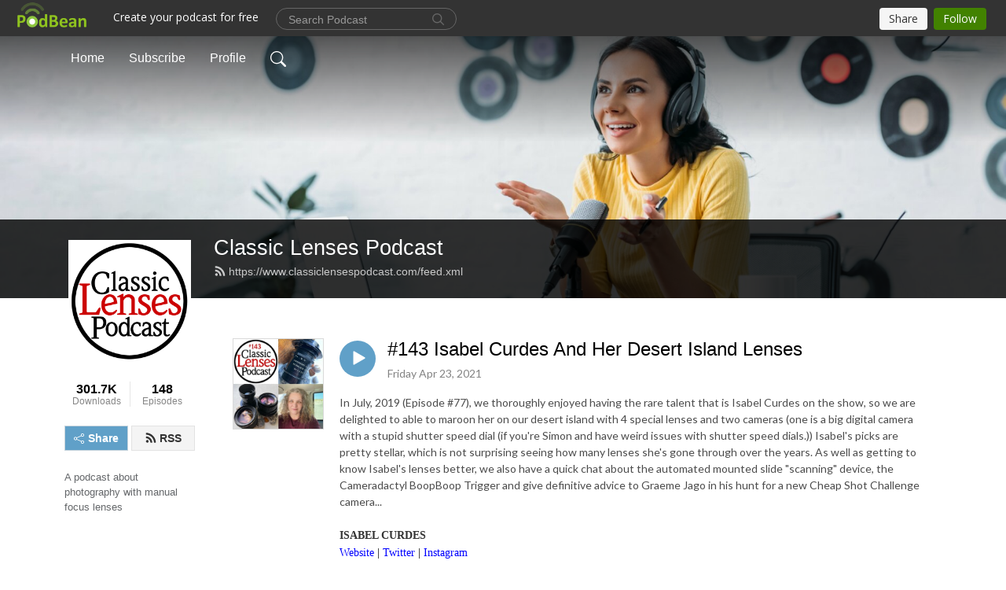

--- FILE ---
content_type: text/html; charset=UTF-8
request_url: https://www.classiclensespodcast.com/e/143-isabel-curdes-and-her-desert-island-lenses/
body_size: 12617
content:
<!DOCTYPE html>
<html  data-head-attrs=""  lang="en">
<head>
  <meta charset="UTF-8">
  <meta name="viewport" content="width=device-width, initial-scale=1.0">
  <meta name="mobile-web-app-capable" content="yes">
  <meta name="apple-mobile-web-app-status-bar-style" content="black">
  <meta name="theme-color" content="#ffffff">
  <link rel="stylesheet" href="https://cdnjs.cloudflare.com/ajax/libs/twitter-bootstrap/5.0.1/css/bootstrap.min.css" integrity="sha512-Ez0cGzNzHR1tYAv56860NLspgUGuQw16GiOOp/I2LuTmpSK9xDXlgJz3XN4cnpXWDmkNBKXR/VDMTCnAaEooxA==" crossorigin="anonymous" referrerpolicy="no-referrer" />
  <link rel="preconnect" href="https://fonts.googleapis.com">
  <link rel="preconnect" href="https://fonts.gstatic.com" crossorigin>
  <script type="module" crossorigin src="https://pbcdn1.podbean.com/fs1/user-site-dist/assets/index.1ad62341.js"></script>
    <link rel="modulepreload" href="https://pbcdn1.podbean.com/fs1/user-site-dist/assets/vendor.7a484e8a.js">
    <link rel="stylesheet" href="https://pbcdn1.podbean.com/fs1/user-site-dist/assets/index.d710f70e.css">
  <link rel="manifest" href="/user-site/manifest.webmanifest" crossorigin="use-credentials"><title>#143 Isabel Curdes And Her Desert Island Lenses | Classic Lenses Podcast</title><link rel="icon" href="https://mcdn.podbean.com/mf/web/3sf2ye/favicon.ico"><link rel="apple-touch-icon" href="https://mcdn.podbean.com/mf/web/3sf2ye/favicon.ico"><meta property="og:title" content="#143 Isabel Curdes And Her Desert Island Lenses | Classic Lenses Podcast"><meta property="og:image" content="https://d2bwo9zemjwxh5.cloudfront.net/ep-logo/pbblog4320298/ClassicLensesPodcast_143_1200a_ruj8q5_1200x628.jpg?s=fe395314910fd0d4ac41e17297410a32&amp;e=jpg"><meta property="og:type" content="article"><meta property="og:url" content="https://www.classiclensespodcast.com/e/143-isabel-curdes-and-her-desert-island-lenses/"><meta property="og:description" content="In July, 2019 (Episode #77), we thoroughly enjoyed having the rare talent that is Isabel Curdes on the show, so we are delighted to able to maroon her on our desert island with 4 special lenses and two cameras (one is a big digital camera with a stupid shutter speed dial (if you&#39;re Simon and have weird issues with shutter speed dials.)) Isabel&#39;s picks are pretty stellar, which is not surprising seeing how many lenses she&#39;s gone through over the years. As well as getting to know Isabel&#39;s lenses better, we also have a quick chat about the automated mounted slide &quot;scanning&quot; device, the Cameradactyl BoopBoop Trigger and give definitive advice to Graeme Jago in his hunt for a new Cheap Shot Challenge camera...ISABEL CURDES  Website | Twitter | InstagramLINKS
Mamiya 80mm f/1.9
SMC Pentax 67 105mm f/2.4
Hermagis Eidoscope
Fuji GFX 50R
Graflex Speed Graphic
Sunny 16 Podcast
I dream Of Cameras Podcast
Cameradactyl BoopBoop Trigger
LISTEN TO THE PODCAST  Pobean | iTunes | Stitcher
TAGS#CLP143 #IsabelCurdes #DesertIslandLenses
SUPPORT THE PODCAST  Donate on Ko-fi  
CONTACT Send ideas &amp; questions for the podcast 
EMAIL LIST Sign-up to receive an email when each podcast goes live 
INSTAGRAM  BestVintageLens | #classiclenses | #bestvintagelens
MERCHANDISEOfficial Classic Lenses Podcast Swag
FOLLOW THE HOSTS  Simon Forster Website | Ebay | Flickr | Facebook | Instagram | Twitter | LFPP
Perry GeWebsite | Flickr | Instagram
Johnny Sisson Instagram | Central Camera Company | Kodak Bantam Special Looks Like a Pimp
BE LIKE KARLKarl Havens The Karl Havens Excellence Endowment | Flickr | Instagram
PODCAST THEME  Octoblues Royalty Free Music by Kevin Macleod
Classic Lenses Podcast is (not) Sponsored by Jeppson&#39;s Malört The Goatsecx of Liquors Fuckyoswag Chicago Media ProductionJ.D. Wagner Rodmaker Official CLP Rodmaker &amp; RodmanFilterfind.net Photographic Filters Resource
 
 
 
 
 
 "><meta name="description" content="In July, 2019 (Episode #77), we thoroughly enjoyed having the rare talent that is Isabel Curdes on the show, so we are delighted to able to maroon her on our desert island with 4 special lenses and two cameras (one is a big digital camera with a stupid shutter speed dial (if you&#39;re Simon and have weird issues with shutter speed dials.)) Isabel&#39;s picks are pretty stellar, which is not surprising seeing how many lenses she&#39;s gone through over the years. As well as getting to know Isabel&#39;s lenses better, we also have a quick chat about the automated mounted slide &quot;scanning&quot; device, the Cameradactyl BoopBoop Trigger and give definitive advice to Graeme Jago in his hunt for a new Cheap Shot Challenge camera...ISABEL CURDES  Website | Twitter | InstagramLINKS
Mamiya 80mm f/1.9
SMC Pentax 67 105mm f/2.4
Hermagis Eidoscope
Fuji GFX 50R
Graflex Speed Graphic
Sunny 16 Podcast
I dream Of Cameras Podcast
Cameradactyl BoopBoop Trigger
LISTEN TO THE PODCAST  Pobean | iTunes | Stitcher
TAGS#CLP143 #IsabelCurdes #DesertIslandLenses
SUPPORT THE PODCAST  Donate on Ko-fi  
CONTACT Send ideas &amp; questions for the podcast 
EMAIL LIST Sign-up to receive an email when each podcast goes live 
INSTAGRAM  BestVintageLens | #classiclenses | #bestvintagelens
MERCHANDISEOfficial Classic Lenses Podcast Swag
FOLLOW THE HOSTS  Simon Forster Website | Ebay | Flickr | Facebook | Instagram | Twitter | LFPP
Perry GeWebsite | Flickr | Instagram
Johnny Sisson Instagram | Central Camera Company | Kodak Bantam Special Looks Like a Pimp
BE LIKE KARLKarl Havens The Karl Havens Excellence Endowment | Flickr | Instagram
PODCAST THEME  Octoblues Royalty Free Music by Kevin Macleod
Classic Lenses Podcast is (not) Sponsored by Jeppson&#39;s Malört The Goatsecx of Liquors Fuckyoswag Chicago Media ProductionJ.D. Wagner Rodmaker Official CLP Rodmaker &amp; RodmanFilterfind.net Photographic Filters Resource
 
 
 
 
 
 "><meta name="twitter:card" content="player"><meta name="twitter:site" content="@podbeancom"><meta name="twitter:url" content="https://www.classiclensespodcast.com/e/143-isabel-curdes-and-her-desert-island-lenses/"><meta name="twitter:title" content="#143 Isabel Curdes And Her Desert Island Lenses | Classic Lenses Podcast"><meta name="twitter:description" content="In July, 2019 (Episode #77), we thoroughly enjoyed having the rare talent that is Isabel Curdes on the show, so we are delighted to able to maroon her on our desert island with 4 special lenses and two cameras (one is a big digital camera with a stupid shutter speed dial (if you&#39;re Simon and have weird issues with shutter speed dials.)) Isabel&#39;s picks are pretty stellar, which is not surprising seeing how many lenses she&#39;s gone through over the years. As well as getting to know Isabel&#39;s lenses better, we also have a quick chat about the automated mounted slide &quot;scanning&quot; device, the Cameradactyl BoopBoop Trigger and give definitive advice to Graeme Jago in his hunt for a new Cheap Shot Challenge camera...ISABEL CURDES  Website | Twitter | InstagramLINKS
Mamiya 80mm f/1.9
SMC Pentax 67 105mm f/2.4
Hermagis Eidoscope
Fuji GFX 50R
Graflex Speed Graphic
Sunny 16 Podcast
I dream Of Cameras Podcast
Cameradactyl BoopBoop Trigger
LISTEN TO THE PODCAST  Pobean | iTunes | Stitcher
TAGS#CLP143 #IsabelCurdes #DesertIslandLenses
SUPPORT THE PODCAST  Donate on Ko-fi  
CONTACT Send ideas &amp; questions for the podcast 
EMAIL LIST Sign-up to receive an email when each podcast goes live 
INSTAGRAM  BestVintageLens | #classiclenses | #bestvintagelens
MERCHANDISEOfficial Classic Lenses Podcast Swag
FOLLOW THE HOSTS  Simon Forster Website | Ebay | Flickr | Facebook | Instagram | Twitter | LFPP
Perry GeWebsite | Flickr | Instagram
Johnny Sisson Instagram | Central Camera Company | Kodak Bantam Special Looks Like a Pimp
BE LIKE KARLKarl Havens The Karl Havens Excellence Endowment | Flickr | Instagram
PODCAST THEME  Octoblues Royalty Free Music by Kevin Macleod
Classic Lenses Podcast is (not) Sponsored by Jeppson&#39;s Malört The Goatsecx of Liquors Fuckyoswag Chicago Media ProductionJ.D. Wagner Rodmaker Official CLP Rodmaker &amp; RodmanFilterfind.net Photographic Filters Resource
 
 
 
 
 
 "><meta name="twitter:image" content="https://d2bwo9zemjwxh5.cloudfront.net/ep-logo/pbblog4320298/ClassicLensesPodcast_143_1200a_ruj8q5_1200x628.jpg?s=fe395314910fd0d4ac41e17297410a32&amp;e=jpg"><meta name="twitter:player" content="https://www.podbean.com/player-v2/?i=rx7bw-1014167&amp;square=1"><meta name="twitter:player:width" content="420"><meta name="twitter:player:height" content="420"><meta http-equiv="Content-Type" content="text/html; charset=UTF-8"><meta http-equiv="Content-Language" content="en-us"><meta name="generator" content="Podbean 3.2"><meta name="viewport" content="width=device-width, user-scalable=no, initial-scale=1.0, minimum-scale=1.0, maximum-scale=1.0"><meta name="author" content="PodBean Development"><meta name="Copyright" content="PodBean"><meta name="HandheldFriendly" content="True"><meta name="MobileOptimized" content="MobileOptimized"><meta name="robots" content="all"><meta name="twitter:app:id:googleplay" content="com.podbean.app.podcast"><meta name="twitter:app:id:ipad" content="973361050"><meta name="twitter:app:id:iphone" content="973361050"><meta name="twitter:app:name:googleplay" content="Podbean"><meta name="twitter:app:name:ipad" content="Podbean"><meta name="twitter:app:name:iphone" content="Podbean"><meta name="" rdquo;description="" rdquo;_content="" rdquo;Classic_Lenses_Podcast_is_a_weekly_conversation_about_photography_with_modern_and_classic_manual_focus_lenses="" rdquo;=""><script type="application/ld+json">{"@context":"https://schema.org/","@type":"PodcastEpisode","url":"/e/143-isabel-curdes-and-her-desert-island-lenses/","name":"#143 Isabel Curdes And Her Desert Island Lenses","datePublished":"2021-04-23","description":"In July, 2019 (Episode #77), we thoroughly enjoyed having the rare talent that is Isabel Curdes on the show, so we are delighted to able to maroon her on our desert island with 4 special lenses and two cameras (one is a big digital camera with a stupid shutter speed dial (if you're Simon and have weird issues with shutter speed dials.)) Isabel's picks are pretty stellar, which is not surprising seeing how many lenses she's gone through over the years. As well as getting to know Isabel's lenses better, we also have a quick chat about the automated mounted slide \"scanning\" device, the Cameradactyl BoopBoop Trigger and give definitive advice to Graeme Jago in his hunt for a new Cheap Shot Challenge camera...ISABEL CURDES  Website | Twitter | InstagramLINKS\nMamiya 80mm f/1.9\nSMC Pentax 67 105mm f/2.4\nHermagis Eidoscope\nFuji GFX 50R\nGraflex Speed Graphic\nSunny 16 Podcast\nI dream Of Cameras Podcast\nCameradactyl BoopBoop Trigger\nLISTEN TO THE PODCAST  Pobean | iTunes | Stitcher\nTAGS#CLP143 #IsabelCurdes #DesertIslandLenses\nSUPPORT THE PODCAST  Donate on Ko-fi  \nCONTACT Send ideas & questions for the podcast \nEMAIL LIST Sign-up to receive an email when each podcast goes live \nINSTAGRAM  BestVintageLens | #classiclenses | #bestvintagelens\nMERCHANDISEOfficial Classic Lenses Podcast Swag\nFOLLOW THE HOSTS  Simon Forster Website | Ebay | Flickr | Facebook | Instagram | Twitter | LFPP\nPerry GeWebsite | Flickr | Instagram\nJohnny Sisson Instagram | Central Camera Company | Kodak Bantam Special Looks Like a Pimp\nBE LIKE KARLKarl Havens The Karl Havens Excellence Endowment | Flickr | Instagram\nPODCAST THEME  Octoblues Royalty Free Music by Kevin Macleod\nClassic Lenses Podcast is (not) Sponsored by Jeppson's Malört The Goatsecx of Liquors Fuckyoswag Chicago Media ProductionJ.D. Wagner Rodmaker Official CLP Rodmaker & RodmanFilterfind.net Photographic Filters Resource\n \n \n \n \n \n ","associatedMedia":{"@type":"MediaObject","contentUrl":"https://mcdn.podbean.com/mf/web/k3msy8/CLE143.mp3"},"partOfSeries":{"@type":"PodcastSeries","name":"Classic Lenses Podcast","url":"https://www.classiclensespodcast.com"}}</script><link type="application/rss+xml" rel="alternate" href="https://www.classiclensespodcast.com/feed.xml" title="Classic Lenses Podcast"><link rel="canonical" href="https://www.classiclensespodcast.com/e/143-isabel-curdes-and-her-desert-island-lenses/"><meta name="head:count" content="36"><link rel="modulepreload" crossorigin href="https://pbcdn1.podbean.com/fs1/user-site-dist/assets/episode.b821da30.js"><link rel="stylesheet" href="https://pbcdn1.podbean.com/fs1/user-site-dist/assets/episode.6d6d54b9.css"><link rel="modulepreload" crossorigin href="https://pbcdn1.podbean.com/fs1/user-site-dist/assets/HomeHeader.500f78d5.js"><link rel="stylesheet" href="https://pbcdn1.podbean.com/fs1/user-site-dist/assets/HomeHeader.f51f4f51.css"><link rel="modulepreload" crossorigin href="https://pbcdn1.podbean.com/fs1/user-site-dist/assets/HeadEpisode.60975439.js"><link rel="stylesheet" href="https://pbcdn1.podbean.com/fs1/user-site-dist/assets/HeadEpisode.72529506.css">
</head>
<body  data-head-attrs="" >
  <div id="app" data-server-rendered="true"><div class="main-page main-style-light" style="--font:Helvetica;--secondaryFont:Lato,Helvetica,Arial,Verdana,sans-serif;--playerColor:#60a0c8;--playerColorRGB:96,160,200;--homeHeaderTextColor:#ffffff;"><!----><div loginurl="https://www.podbean.com/site/user/login?return=https%253A%252F%252Fwww.classiclensespodcast.com%252Fe%252F143-isabel-curdes-and-her-desert-island-lenses%252F&amp;rts=c9f3688d5655a03b042eefd7c76d82c2d28faaf2" postname="143-isabel-curdes-and-her-desert-island-lenses"><div class="theme-frontrow3 episode-detail d-flex flex-column h-100 navigation-transparent"><!--[--><div class="cc-navigation1 navigation" style="--navigationFontColor:#FFFFFF;--navigationBackgroundColor:#000000;"><nav class="navbar navbar-expand-lg"><div class="container justify-content-center"><div style="" class="nav-item search-icon list-unstyled"><button class="btn bg-transparent d-black d-lg-none border-0 nav-link text-dark px-2" type="button" title="Search"><svg xmlns="http://www.w3.org/2000/svg" width="20" height="20" fill="currentColor" class="bi bi-search" viewbox="0 0 16 16"><path d="M11.742 10.344a6.5 6.5 0 1 0-1.397 1.398h-.001c.03.04.062.078.098.115l3.85 3.85a1 1 0 0 0 1.415-1.414l-3.85-3.85a1.007 1.007 0 0 0-.115-.1zM12 6.5a5.5 5.5 0 1 1-11 0 5.5 5.5 0 0 1 11 0z"></path></svg></button></div><div class="h-search" style="display:none;"><input class="form-control shadow-sm rounded-pill border-0" title="Search" value="" type="text" placeholder="Search"><button type="button" class="btn bg-transparent border-0">Cancel</button></div><button class="navbar-toggler px-2" type="button" title="Navbar toggle" data-bs-toggle="collapse" data-bs-target="#navbarNav" aria-controls="navbarNav" aria-expanded="false" aria-label="Toggle navigation"><svg xmlns="http://www.w3.org/2000/svg" width="28" height="28" fill="currentColor" class="bi bi-list" viewbox="0 0 16 16"><path fill-rule="evenodd" d="M2.5 12a.5.5 0 0 1 .5-.5h10a.5.5 0 0 1 0 1H3a.5.5 0 0 1-.5-.5zm0-4a.5.5 0 0 1 .5-.5h10a.5.5 0 0 1 0 1H3a.5.5 0 0 1-.5-.5zm0-4a.5.5 0 0 1 .5-.5h10a.5.5 0 0 1 0 1H3a.5.5 0 0 1-.5-.5z"></path></svg></button><div class="collapse navbar-collapse" id="navbarNav"><ul class="navbar-nav" style=""><!--[--><li class="nav-item"><!--[--><a href="/" class="nav-link"><!--[-->Home<!--]--></a><!--]--></li><li class="nav-item"><!--[--><a target="_blank" rel="noopener noreferrer" class="nav-link" active-class="active" href="https://www.podbean.com/site/podcatcher/index/blog/678eg9IzDun3"><!--[-->Subscribe<!--]--></a><!--]--></li><li class="nav-item"><!--[--><a target="_blank" rel="noopener noreferrer" class="nav-link" active-class="active" href="https://www.podbean.com/user-pWov7NtEqubX"><!--[-->Profile<!--]--></a><!--]--></li><!--]--><!--[--><li style="" class="nav-item search-icon"><button class="btn bg-transparent border-0 nav-link" type="button" title="Search"><svg xmlns="http://www.w3.org/2000/svg" width="20" height="20" fill="currentColor" class="bi bi-search" viewbox="0 0 16 16"><path d="M11.742 10.344a6.5 6.5 0 1 0-1.397 1.398h-.001c.03.04.062.078.098.115l3.85 3.85a1 1 0 0 0 1.415-1.414l-3.85-3.85a1.007 1.007 0 0 0-.115-.1zM12 6.5a5.5 5.5 0 1 1-11 0 5.5 5.5 0 0 1 11 0z"></path></svg></button></li><!--]--></ul></div></div></nav></div><!----><!--]--><div class="common-content flex-shrink-0"><!--[--><!----><div class="cc-top-content home-header-bg"><div class="cover-panel"><div class="img"><img src="https://pbcdn1.podbean.com/fs1/user-site-dist/assets/frontrow3-banner-lignht.jpg" alt="Classic Lenses Podcast"></div></div><div class="navbar-bg-mask"></div><div class="podcast-title-bg"><div class="container"><div class="row"><div class="col-12 col-lg-3 col-xl-2 d-none d-lg-block"> </div><div class="col-12 col-lg-9 col-xl-10"><div class="podcast-feed"><h1 class="text-break mb-md-1"><a href="/" class=""><!--[-->Classic Lenses Podcast<!--]--></a></h1><p class="feed-link mb-2"><a class="text-decoration-none" href="https://www.classiclensespodcast.com/feed.xml"><svg t="1625731275538" class="icon icon-rss" fill="currentColor" viewbox="0 0 1024 1024" version="1.1" xmlns="http://www.w3.org/2000/svg" p-id="11610" width="16" height="16"><path d="M329.143 768q0 45.714-32 77.714t-77.714 32-77.715-32-32-77.714 32-77.714 77.715-32 77.714 32 32 77.714z m292.571 70.286q1.143 16-9.714 27.428-10.286 12-26.857 12H508q-14.286 0-24.571-9.428T472 844.57q-12.571-130.857-105.429-223.714T142.857 515.43q-14.286-1.143-23.714-11.429t-9.429-24.571v-77.143q0-16.572 12-26.857 9.715-9.715 24.572-9.715h2.857q91.428 7.429 174.857 46T472 515.43q65.143 64.571 103.714 148t46 174.857z m292.572 1.143q1.143 15.428-10.286 26.857-10.286 11.428-26.286 11.428H796q-14.857 0-25.429-10T759.43 843.43Q752.57 720.57 701.714 610T569.43 418t-192-132.286T144 227.43q-14.286-0.572-24.286-11.143t-10-24.857v-81.715q0-16 11.429-26.285 10.286-10.286 25.143-10.286H148q149.714 7.428 286.571 68.571t243.143 168q106.857 106.286 168 243.143t68.572 286.572z" p-id="11611"></path></svg> https://www.classiclensespodcast.com/feed.xml</a></p></div></div></div></div></div></div><!--]--><div class="container"><div class="row"><div class="col-12 col-lg-3 col-xl-2"><div class="left-side-panel"><div class="side-panel-content"><div class="text-center"><img class="podcast-logo" src="https://pbcdn1.podbean.com/imglogo/image-logo/4320298/ClassicLensesPodcast_V2_2048.jpg" alt="Classic Lenses Podcast"></div><div class="download-episodes d-flex justify-content-around pt-4"><div class="download-data text-center"><p title="301657" class="number fw-bold mb-0">301.7K</p><p class="data-title fs-12 mb-0">Downloads</p></div><div class="line"></div><div class="episode-data text-center"><p title="148" class="number fw-bold mb-0">148</p><p class="data-title fs-12 mb-0">Episodes</p></div></div><div class="row gx-1 share-rss justify-content-between pt-4"><div class="col"><a class="btn btn-share fs-14 fw-bolder text-white" href="javascript:void(0);"><svg xmlns="http://www.w3.org/2000/svg" width="16" height="16" fill="currentColor" class="bi bi-share" viewbox="0 0 16 16"><path d="M13.5 1a1.5 1.5 0 1 0 0 3 1.5 1.5 0 0 0 0-3zM11 2.5a2.5 2.5 0 1 1 .603 1.628l-6.718 3.12a2.499 2.499 0 0 1 0 1.504l6.718 3.12a2.5 2.5 0 1 1-.488.876l-6.718-3.12a2.5 2.5 0 1 1 0-3.256l6.718-3.12A2.5 2.5 0 0 1 11 2.5zm-8.5 4a1.5 1.5 0 1 0 0 3 1.5 1.5 0 0 0 0-3zm11 5.5a1.5 1.5 0 1 0 0 3 1.5 1.5 0 0 0 0-3z"></path></svg> Share</a></div><div class="col"><a class="btn btn-rss fs-14 fw-bolder" href="https://www.podbean.com/site/podcatcher/index/blog/678eg9IzDun3"><svg t="1625731275538" class="icon icon-rss" fill="currentColor" viewbox="0 0 1024 1024" version="1.1" xmlns="http://www.w3.org/2000/svg" p-id="11610" width="16" height="16"><path d="M329.143 768q0 45.714-32 77.714t-77.714 32-77.715-32-32-77.714 32-77.714 77.715-32 77.714 32 32 77.714z m292.571 70.286q1.143 16-9.714 27.428-10.286 12-26.857 12H508q-14.286 0-24.571-9.428T472 844.57q-12.571-130.857-105.429-223.714T142.857 515.43q-14.286-1.143-23.714-11.429t-9.429-24.571v-77.143q0-16.572 12-26.857 9.715-9.715 24.572-9.715h2.857q91.428 7.429 174.857 46T472 515.43q65.143 64.571 103.714 148t46 174.857z m292.572 1.143q1.143 15.428-10.286 26.857-10.286 11.428-26.286 11.428H796q-14.857 0-25.429-10T759.43 843.43Q752.57 720.57 701.714 610T569.43 418t-192-132.286T144 227.43q-14.286-0.572-24.286-11.143t-10-24.857v-81.715q0-16 11.429-26.285 10.286-10.286 25.143-10.286H148q149.714 7.428 286.571 68.571t243.143 168q106.857 106.286 168 243.143t68.572 286.572z" p-id="11611"></path></svg> RSS</a></div></div><p class="podcast-description fs-13 pt-4 pb-lg-5" style="">A podcast about photography with manual focus lenses</p></div></div></div><div class="col-12 col-lg-9 col-xl-10"><!----><!--[--><!----><div><div class="container list-container"><!--[--><h2 class="text-center cc-episode-title">Episodes</h2><!--]--><div class="episode-list-type-list row row-cols-1 row-cols-md-4 pt-4 g-4 mt-0 episode-content cc-episode-list"><!--[--><div class="col6 mt-0 card bg-transparent border-0 d-md-flex list"><div class="episode-logo position-relative" href="javascript:void(0)"><div class="e-logo"><img class="object-fit-cover" width="300" height="300" alt="#143 Isabel Curdes And Her Desert Island Lenses" src="https://pbcdn1.podbean.com/imglogo/ep-logo/pbblog4320298/ClassicLensesPodcast_143_1200a_ruj8q5_300x300.jpg" loading="lazy"></div><p class="e-l-date"><!----><span class="episode-date">Friday Apr 23, 2021</span></p><div class="hover-bg"></div><div class="play-bg position-absolute d-flex align-items-center justify-content-center"><button type="button" class="btn btn-link play-button" title="Play #143 Isabel Curdes And Her Desert Island Lenses"><span class="play-button-bg"><svg t="1622017593702" class="icon icon-play" fill="currentColor" viewbox="0 0 1024 1024" version="1.1" xmlns="http://www.w3.org/2000/svg" p-id="12170" width="30" height="30"><path d="M844.704269 475.730473L222.284513 116.380385a43.342807 43.342807 0 0 0-65.025048 37.548353v718.692951a43.335582 43.335582 0 0 0 65.025048 37.541128l622.412531-359.342864a43.357257 43.357257 0 0 0 0.007225-75.08948z" fill="" p-id="12171"></path></svg></span></button></div></div><div class="card-body position-relative"><div class="card-body-button-title"><button type="button" class="btn btn-link play-button e-r-play-button" title="Play #143 Isabel Curdes And Her Desert Island Lenses"><span class="play-button-bg"><svg t="1622017593702" class="icon icon-play" fill="currentColor" viewbox="0 0 1024 1024" version="1.1" xmlns="http://www.w3.org/2000/svg" p-id="12170" width="30" height="30"><path d="M844.704269 475.730473L222.284513 116.380385a43.342807 43.342807 0 0 0-65.025048 37.548353v718.692951a43.335582 43.335582 0 0 0 65.025048 37.541128l622.412531-359.342864a43.357257 43.357257 0 0 0 0.007225-75.08948z" fill="" p-id="12171"></path></svg></span></button><div class="right-title-date"><h2 class="card-title e-title text-truncate"><a aria-current="page" href="/e/143-isabel-curdes-and-her-desert-island-lenses/" class="router-link-active router-link-exact-active text-decoration-none text-truncate"><!--[-->#143 Isabel Curdes And Her Desert Island Lenses<!--]--></a></h2><p class="r-t-date text-gray"><!----><span class="episode-date">Friday Apr 23, 2021</span></p></div></div><p class="e-date text-gray"><!----><span class="episode-date">Friday Apr 23, 2021</span></p><div class="episode-description"><p class="e-description text-two-line card-text"><p>In July, 2019 (Episode #77), we thoroughly enjoyed having the rare talent that is Isabel Curdes on the show, so we are delighted to able to maroon her on our desert island with 4 special lenses and two cameras (one is a big digital camera with a stupid shutter speed dial (if you're Simon and have weird issues with shutter speed dials.)) Isabel's picks are pretty stellar, which is not surprising seeing how many lenses she's gone through over the years. As well as getting to know Isabel's lenses better, we also have a quick chat about the automated mounted slide "scanning" device, the Cameradactyl BoopBoop Trigger and give definitive advice to Graeme Jago in his hunt for a new Cheap Shot Challenge camera...<br /><br /><span style="font-family:verdana, geneva;"><span style="color:#0000ff;"><span style="color:#000000;"><strong><span style="color:#333333;">ISABEL CURDES </span> </strong></span></span><span style="color:#0000ff;"><span style="color:#000000;"><br /><a style="color:#0000ff;" href="https://isabelcurdes.com/">Website</a> | <a style="color:#0000ff;" href="https://twitter.com/IsabelCurdes">Twitter</a> | <a style="color:#0000ff;" href="https://www.instagram.com/isabel.curdes/">Instagram</a><br /><br /><strong><span style="color:#333333;">LINKS</span></strong></span></span></span></p>
<p><a href="http://brianhirschfeldphotography.com/2013/09/10/mamiya-80mm-f1-9-n-lens-review/">Mamiya 80mm f/1.9</a></p>
<p><a href="https://skrasnov.com/pentax-67/105mm-f24/">SMC Pentax 67 105mm f/2.4</a></p>
<p><a href="https://apenasimagens.com/en/eidoscope-hermagis-som-berthiot/">Hermagis Eidoscope</a></p>
<p><a href="https://www.dpreview.com/reviews/fujifilm-gfx-50r-review">Fuji GFX 50R</a></p>
<p><a href="https://camerapedia.fandom.com/wiki/Graflex_Speed_Graphic">Graflex Speed Graphic</a></p>
<p><a href="https://sunny16podcast.com/">Sunny 16 Podcast</a></p>
<p><a href="https://sunny16podcast.com/2021/04/19/i-dream-of-cameras-9-disasterama/">I dream Of Cameras Podcast</a></p>
<p><a href="https://www.35mmc.com/30/03/2021/presto-digitization-with-the-cameradactyl-boopboop-trigger-for-mounted-slides-by-ethan-moses/">Cameradactyl BoopBoop Trigger</a><br /><br /></p>
<p><span style="font-family:verdana, geneva;"><span style="color:#0000ff;"><span style="color:#000000;"><strong><span style="color:#333333;">LISTEN TO THE PODCAST </span> </strong></span></span><span style="color:#0000ff;"><span style="color:#000000;"><br /><a style="color:#0000ff;" href="https://classiclensespodcast.podbean.com/">Pobean</a> | <a style="color:#0000ff;" href="https://itunes.apple.com/gb/podcast/classic-lenses-podcast/id1333620068?mt=2">iTunes</a> | <a style="color:#0000ff;" href="https://www.stitcher.com/podcast/simon-forster/the-classic-lenses-podcast">Stitcher</a></span></span><br /></span></p>
<p><span style="font-family:verdana, geneva;"><strong><span style="color:#333333;">TAGS</span><br /></strong>#CLP143 #IsabelCurdes #DesertIslandLenses<br /></span></p>
<p><span style="color:#333333;font-family:verdana, geneva;"><strong><br />SUPPORT THE PODCAST  </strong></span><br /><span style="color:#0000ff;font-family:verdana, geneva;"><a style="color:#0000ff;" href="https://www.ko-fi.com/classiclensespodcast">Donate on Ko-fi</a>  </span></p>
<p><span style="color:#333333;font-family:verdana, geneva;"><strong>CONTACT </strong></span><br /><span style="font-family:verdana, geneva;"><a href="https://www.classiclensespodcast.com/p/contact-1551659127/"><span style="color:#0000ff;">Send ideas & questions for the podcast</span></a> </span></p>
<p><span style="font-family:verdana, geneva;"><strong><span style="color:#333333;">EMAIL LIST </span><br /></strong><span style="color:#0000ff;"><a style="color:#0000ff;" href="http://eepurl.com/gjpyEX">Sign-up to receive an email when each podcast goes live</a></span><strong> <br /></strong></span></p>
<p><span style="color:#333333;font-family:verdana, geneva;"><strong>INSTAGRAM  </strong></span><br /><span style="font-family:verdana, geneva;"><span style="color:#0000ff;"><a style="color:#0000ff;" href="https://www.instagram.com/bestvintagelens/">BestVintageLens</a></span> | <span style="color:#0000ff;"><a style="color:#0000ff;" href="https://www.instagram.com/explore/tags/classiclenses/">#classiclenses</a></span> | <a href="https://www.instagram.com/explore/tags/bestvintagelens/"><span style="color:#0000ff;">#bestvintagelens</span></a></span></p>
<p><span style="font-family:verdana, geneva;"><strong>MERCHANDISE<br /></strong><span style="color:#0700ff;"><a style="color:#0700ff;" href="https://classiclensespodcast.bigcartel.com/products">Official Classic Lenses Podcast Swag</a><br /><br /></span></span></p>
<p><span style="font-family:verdana, geneva;"><span style="color:#333333;"><strong>FOLLOW THE HOSTS  </strong><br /></span><span style="color:#000000;"><strong><span style="color:#333333;">Simon Forster</span> </strong></span></span><br /><span style="font-family:verdana, geneva;"><span style="color:#0000ff;"><a style="color:#0000ff;" href="https://simonforsterphotographic.co.uk/">Website</a></span> | <a href="http://stores.ebay.co.uk/itsfozzy-Photography"><span style="color:#0000ff;">Ebay</span></a> | <a href="https://www.flickr.com/photos/125323761@N07/"><span style="color:#0000ff;">Flickr</span></a> | <a href="https://www.facebook.com/SimonForsterPhotographic/"><span style="color:#0000ff;">Facebook</span></a> | <a href="https://www.instagram.com/simonforsterphotographic/"><span style="color:#0000ff;">Instagram</span></a> | <span style="color:#0000ff;"><a style="color:#0000ff;" href="https://twitter.com/SimonFor">Twitter</a> <span style="color:#000000;">|</span> <a style="color:#0000ff;" href="https://largeformatphotographypodcast.podbean.com">LFPP</a></span></span></p>
<p><span style="color:#0000ff;font-family:verdana, geneva;"><span style="color:#000000;"><strong><span style="color:#333333;">Perry Ge</span><br /></strong><a style="color:#0000ff;" href="http://www.perryge.com/">Website</a> | <a style="color:#0000ff;" href="https://www.flickr.com/photos/perryge/">Flickr</a> | <a style="color:#0000ff;" href="https://www.instagram.com/perryge/">Instagram</a></span></span></p>
<p><span style="font-family:verdana, geneva;"><span style="color:#0000ff;"><span style="color:#333333;"><strong>Johnny Sisson </strong></span><br /><a style="color:#0000ff;" href="https://www.instagram.com/secondcityauto/">Instagram</a> <span style="color:#000000;">|</span> <a style="color:#0000ff;" href="https://centralcamera.com">Central Camera Company</a></span><span style="color:#0000ff;"><span style="color:#000000;"> | </span></span><span style="color:#0700ff;"><a style="color:#0700ff;" href="https://www.facebook.com/groups/2689502507985088/?notif_id=1598299733557863&notif_t=groups_member_joined">Kodak Bantam Special Looks Like a Pimp</a><br /></span></span><span style="color:#0000ff;font-family:verdana, geneva;"><span style="color:#000000;"><br /></span></span></p>
<p><span style="color:#333333;font-family:verdana, geneva;"><strong>BE LIKE KARL<br /></strong></span><strong style="color:#333333;font-family:verdana, geneva;">Karl Havens <br /></strong><span style="color:#0000ff;font-family:verdana, geneva;"><a style="color:#0000ff;" href="https://www.flseagrant.org/news/2019/08/contribute-to-the-karl-havens-excellence-fund/">The Karl Havens Excellence Endowment</a> <span style="color:#000000;">|</span> <a style="color:#0000ff;" href="https://www.flickr.com/photos/142719425@N05">Flickr</a> <span style="color:#000000;">|</span> <a style="color:#0000ff;" href="https://www.instagram.com/karl_havens/">Instagram</a><br /><br /></span></p>
<p><span style="color:#000000;font-family:verdana, geneva;"><strong><span style="color:#333333;">PODCAST THEME </span> </strong></span><br /><span style="font-family:verdana, geneva;"><a href="https://incompetech.com/music/royalty-free/"><span style="color:#0000ff;">Octoblues Royalty Free Music by Kevin Macleod</span></a></span></p>
<p><span style="font-family:verdana, geneva;"><strong><span style="color:#333333;"><br />Classic Lenses Podcast is (not) Sponsored by </span><span style="color:#0000ff;"><br /><a style="color:#0000ff;" href="http://www.jeppsonsmalort.com/jm.html">Jeppson's Malört</a></span></strong> The Goatsecx of Liquors </span><br /><span style="font-family:verdana, geneva;"><span style="color:#0000ff;"><strong><a style="color:#0000ff;" href="https://fuckyoswag-com.myshopify.com/">Fuckyoswag</a></strong></span> Chicago Media Production<br /><strong><span style="color:#0700ff;"><a style="color:#0700ff;" href="http://www.wagnerrods.com/">J.D. Wagner Rodmaker</a></span></strong> Official CLP Rodmaker & Rodman<br /><strong><span style="color:#0700ff;"><a style="color:#0700ff;" href="https://filterfind.net/">Filterfind.net</a></span></strong> P<span class="style_4" style="line-height:19px;">hotographic Filters</span> Resource</span></p>
<p> </p>
<p> </p>
<p> </p>
<p> </p>
<p> </p>
<p> </p></p></div><div class="cc-post-toolbar"><ul class="list-unstyled d-flex mb-0 row gx-5 p-0"><li class="col-auto"><button class="border-0 p-0 bg-transparent row gx-1 align-items-center" title="Likes"><svg xmlns="http://www.w3.org/2000/svg" width="16" height="16" fill="currentColor" class="bi bi-heart col-auto icon-like" viewbox="0 0 16 16"><path d="m8 2.748-.717-.737C5.6.281 2.514.878 1.4 3.053c-.523 1.023-.641 2.5.314 4.385.92 1.815 2.834 3.989 6.286 6.357 3.452-2.368 5.365-4.542 6.286-6.357.955-1.886.838-3.362.314-4.385C13.486.878 10.4.28 8.717 2.01L8 2.748zM8 15C-7.333 4.868 3.279-3.04 7.824 1.143c.06.055.119.112.176.171a3.12 3.12 0 0 1 .176-.17C12.72-3.042 23.333 4.867 8 15z"></path></svg><span class="text-gray col-auto item-name">Likes</span><span class="text-gray col-auto">1</span></button></li><li class="col-auto"><a class="border-0 p-0 bg-transparent row gx-1 align-items-center" href="https://www.podbean.com/media/share/pb-rx7bw-1014167?download=1" target="_blank" title="Download"><svg xmlns="http://www.w3.org/2000/svg" width="16" height="16" fill="currentColor" class="bi bi-arrow-down-square col-auto" viewbox="0 0 16 16"><path fill-rule="evenodd" d="M15 2a1 1 0 0 0-1-1H2a1 1 0 0 0-1 1v12a1 1 0 0 0 1 1h12a1 1 0 0 0 1-1V2zM0 2a2 2 0 0 1 2-2h12a2 2 0 0 1 2 2v12a2 2 0 0 1-2 2H2a2 2 0 0 1-2-2V2zm8.5 2.5a.5.5 0 0 0-1 0v5.793L5.354 8.146a.5.5 0 1 0-.708.708l3 3a.5.5 0 0 0 .708 0l3-3a.5.5 0 0 0-.708-.708L8.5 10.293V4.5z"></path></svg><span class="text-gray col-auto item-name">Download</span><span class="text-gray col-auto">2.7K</span></a></li><li class="col-auto"><button class="border-0 p-0 bg-transparent row gx-1 align-items-center" title="Share" data-bs-toggle="modal" data-bs-target="#shareModal"><svg xmlns="http://www.w3.org/2000/svg" width="16" height="16" fill="currentColor" class="bi bi-share col-auto" viewbox="0 0 16 16"><path d="M13.5 1a1.5 1.5 0 1 0 0 3 1.5 1.5 0 0 0 0-3zM11 2.5a2.5 2.5 0 1 1 .603 1.628l-6.718 3.12a2.499 2.499 0 0 1 0 1.504l6.718 3.12a2.5 2.5 0 1 1-.488.876l-6.718-3.12a2.5 2.5 0 1 1 0-3.256l6.718-3.12A2.5 2.5 0 0 1 11 2.5zm-8.5 4a1.5 1.5 0 1 0 0 3 1.5 1.5 0 0 0 0-3zm11 5.5a1.5 1.5 0 1 0 0 3 1.5 1.5 0 0 0 0-3z"></path></svg><span class="text-gray item-name col-auto">Share</span></button></li></ul></div></div></div><!--]--></div><!----></div></div><!--]--><!----><div class="episode-detail-bottom container"><div class="pb-2 pt-4"><div class="cc-comments"><div class="comment-title">Comment (0) </div><!----><div class="content empty-content text-center"><svg xmlns="http://www.w3.org/2000/svg" width="16" height="16" fill="currentColor" class="bi bi-chat-left-text" viewbox="0 0 16 16"><path d="M14 1a1 1 0 0 1 1 1v8a1 1 0 0 1-1 1H4.414A2 2 0 0 0 3 11.586l-2 2V2a1 1 0 0 1 1-1h12zM2 0a2 2 0 0 0-2 2v12.793a.5.5 0 0 0 .854.353l2.853-2.853A1 1 0 0 1 4.414 12H14a2 2 0 0 0 2-2V2a2 2 0 0 0-2-2H2z"></path><path d="M3 3.5a.5.5 0 0 1 .5-.5h9a.5.5 0 0 1 0 1h-9a.5.5 0 0 1-.5-.5zM3 6a.5.5 0 0 1 .5-.5h9a.5.5 0 0 1 0 1h-9A.5.5 0 0 1 3 6zm0 2.5a.5.5 0 0 1 .5-.5h5a.5.5 0 0 1 0 1h-5a.5.5 0 0 1-.5-.5z"></path></svg><p class="pt-3">No comments yet. Be the first to say something!</p></div></div></div></div></div></div></div></div><!--[--><footer class="cc-footer1 footer mt-auto" style="--footerFontColor:#ffffff;--footerBackgroundColor:#000000;"><div class="container p-0 d-sm-flex justify-content-sm-between align-items-center flex-row-reverse"><ul class="row gx-4 social-icon-content list-unstyled d-flex justify-content-md-start justify-content-center mb-0"><!----><!----><!----><!----><!----></ul><div class="right-content"><p class="mb-0 pt-2">Copyright 2019 All rights reserved.</p><p class="by">Podcast Powered By <a href="https://www.podbean.com" target="_blank" rel="noopener noreferrer">Podbean</a></p></div></div></footer><div class="after-footer"></div><!----><!--]--></div></div><!----><!----><!----><div style="display:none;">Version: 20241125</div></div></div>

<script>window.__INITIAL_STATE__="{\"store\":{\"baseInfo\":{\"podcastTitle\":\"Classic Lenses Podcast\",\"slug\":\"classiclensespodcast\",\"podcastDescription\":\"A podcast about photography with manual focus lenses\",\"podcastLogo\":\"https:\u002F\u002Fpbcdn1.podbean.com\u002Fimglogo\u002Fimage-logo\u002F4320298\u002FClassicLensesPodcast_V2_2048.jpg\",\"podcastShareLogo\":\"https:\u002F\u002Fd2bwo9zemjwxh5.cloudfront.net\u002Fimage-logo\u002F4320298\u002FClassicLensesPodcast_V2_2048_1200x628.jpg?s=89b8ec4f10d5515d58ccbdea0024b8e1&e=jpg\",\"podcastUrl\":\"https:\u002F\u002Fwww.classiclensespodcast.com\",\"podcastCanSearched\":true,\"feedUrl\":\"https:\u002F\u002Fwww.classiclensespodcast.com\u002Ffeed.xml\",\"theme\":\"frontrow3\",\"podcastDeepLink\":\"https:\u002F\u002Fwww.podbean.com\u002Fpw\u002Fpbblog-e58zu-41ec2a?from=usersite\",\"removePodbeanBranding\":\"no\",\"brandingLogo\":null,\"timeZone\":{\"timeZoneId\":30,\"gmtAdjustment\":\"GMT+00:00\",\"useDaylightTime\":1,\"value\":0,\"text\":\"(GMT+00:00) Greenwich Mean Time : Dublin, Edinburgh, Lisbon, London\",\"daylightStartTime\":\"Last Sunday of March +1 Hours\",\"daylightEndTime\":\"Last Sunday Of October +1 Hours\",\"timezone\":\"Europe\u002FLondon\"},\"podcastDownloads\":301657,\"totalEpisodes\":148,\"showComments\":true,\"iOSAppDownloadLink\":null,\"customizeCssUrl\":null,\"androidAppDownloadLink\":null,\"showPostShare\":true,\"showLike\":true,\"author\":\"Classic Lenses Podcast\",\"enableEngagementStats\":true,\"shareEmbedLink\":\"https:\u002F\u002Fadmin5.podbean.com\u002Fembed.html?id=pbblog-e58zu-41ec2a-playlist\",\"language\":\"en\",\"sensitivitySessionExpireTime\":3600,\"podcastApps\":[{\"name\":\"Podbean App\",\"link\":\"https:\u002F\u002Fwww.podbean.com\u002Fpw\u002Fpbblog-e58zu-41ec2a?from=usersite\",\"image\":\"https:\u002F\u002Fpbcdn1.podbean.com\u002Ffs1\u002Fsite\u002Fimages\u002Fadmin5\u002Fpodbean-app.png\",\"title\":null},{\"name\":\"Spotify\",\"link\":\"https:\u002F\u002Fopen.spotify.com\u002Fshow\u002F1F1oZyBUDKPGJa9y99Itpr\",\"image\":\"https:\u002F\u002Fpbcdn1.podbean.com\u002Ffs1\u002Fsite\u002Fimages\u002Fadmin5\u002Fspotify.png\",\"title\":null},{\"name\":\"Amazon Music\",\"link\":\"https:\u002F\u002Fmusic.amazon.com\u002Fpodcasts\u002F26163e16-c732-4211-84fe-6f7238e9516e\",\"image\":\"https:\u002F\u002Fpbcdn1.podbean.com\u002Ffs1\u002Fsite\u002Fimages\u002Fadmin5\u002FAmazonMusic.png\",\"title\":null}],\"components\":{\"base\":[{\"id\":\"MainStyle\",\"val\":\"light\"},{\"id\":\"Font\",\"val\":\"Helvetica\"},{\"id\":\"SecondaryFont\",\"val\":\"Lato\"},{\"id\":\"PlayerColor\",\"val\":\"#60a0c8\"},{\"id\":\"PlayerStyle\",\"val\":\"player1\"},{\"id\":\"PlayerWave\",\"val\":\"show\"},{\"id\":\"Favicon\",\"val\":\"https:\u002F\u002Fmcdn.podbean.com\u002Fmf\u002Fweb\u002F3sf2ye\u002Ffavicon.ico\"},{\"id\":\"CookiesNotice\",\"val\":\"hide\"},{\"id\":\"CookiesNoticeContent\",\"val\":\"\u003Ch4\u003ECookies Notice\u003C\u002Fh4\u003E\u003Cp\u003EThis website uses cookies to improve your experience while you navigate through the website. By using our website you agree to our use of cookies.\u003C\u002Fp\u003E\"},{\"id\":\"EpisodePageCustomizeComponent\",\"val\":\"hide\"}],\"home-header\":[{\"id\":\"HomeHeaderTextColor\",\"val\":\"#ffffff\"},{\"id\":\"BackgroundImage\",\"val\":\"\u002Fassets\u002Ffrontrow3-banner-lignht.jpg\"},{\"id\":\"BackgroundImageForMobile\",\"val\":null}],\"episode-list\":[{\"id\":\"EpisodeListType\",\"val\":\"list\"},{\"id\":\"EpisodesPerPage\",\"val\":10},{\"id\":\"EpisodeStats\",\"val\":\"show\"}],\"navigation\":[{\"id\":\"NavigationFontColor\",\"val\":\"#FFFFFF\"},{\"id\":\"NavigationBackgroundColor\",\"val\":\"#000000\"},{\"id\":\"NavigationSearch\",\"val\":\"show\"},{\"id\":\"NavigationLinks\",\"val\":[{\"id\":\"Home\",\"type\":\"Link\",\"value\":\"\u002F\",\"text\":\"Home\",\"subitems\":[]},{\"id\":\"Subscribe\",\"type\":\"Link\",\"value\":\"https:\u002F\u002Fwww.podbean.com\u002Fsite\u002Fpodcatcher\u002Findex\u002Fblog\u002F678eg9IzDun3\",\"text\":\"Subscribe\",\"subitems\":[]},{\"id\":\"Profile\",\"type\":\"Link\",\"value\":\"https:\u002F\u002Fwww.podbean.com\u002Fuser-pWov7NtEqubX\",\"text\":\"Profile\",\"subitems\":[]}]}],\"footer\":[{\"id\":\"FooterType\",\"val\":\"Footer1\"},{\"id\":\"FooterFontColor\",\"val\":\"#ffffff\"},{\"id\":\"FooterBackgroundColor\",\"val\":\"#000000\"},{\"id\":\"FooterCopyright\",\"val\":\"Copyright 2019 All rights reserved.\"},{\"id\":\"SocialMediaLinks\",\"val\":{\"facebook_username\":\"\",\"twitter_username\":\"\",\"instagram_username\":\"\",\"youtube_username\":\"\",\"linkedin_username\":\"\"}}],\"customize-container1\":[],\"customize-container2\":[]},\"allLinks\":[],\"mainStylesDefaultSettings\":null,\"defaultCustomizeComponents\":null,\"scripts\":[],\"metas\":[{\"name\":\"\",\"rdquo;description\":\"\",\"rdquo;_content\":\"\",\"rdquo;Classic_Lenses_Podcast_is_a_weekly_conversation_about_photography_with_modern_and_classic_manual_focus_lenses\":\"\",\"rdquo;\":\"\"}],\"appConfig\":{\"package\":\"com.podbean.app.podcast\",\"app_store_id\":973361050,\"app_name\":\"Podbean\",\"scheme\":\"podbean\"},\"customizeCss\":null,\"canEditCss\":null,\"enableJsCodeInCustomizeContent\":false,\"enabledIframeCodeInCustomizeContent\":true,\"sectionMaxCount\":10,\"enableEditorLink\":true,\"enableEditCookiesNotice\":true,\"siteRedirectToFeed\":false,\"podcatcherRssUrl\":\"https:\u002F\u002Fwww.podbean.com\u002Fsite\u002Fpodcatcher\u002Findex\u002Fblog\u002F678eg9IzDun3\",\"showFeed\":true,\"showTopBar\":true,\"enableWebSiteLike\":true,\"organizationName\":null,\"organizationPageLink\":null},\"backToListUrl\":\"\u002F\",\"tinymceLoaded\":false,\"listEpisodes\":[],\"userLikedEpisodes\":[],\"userLikeCheckedEpisodes\":[],\"topBarIframeLoaded\":false,\"listTotalCount\":0,\"listTotalPage\":0,\"listPage\":0,\"listType\":\"all\",\"listValue\":\"\",\"listName\":\"\",\"pageLoading\":false,\"apiBaseUrl\":\"http:\u002F\u002Fwww.classiclensespodcast.com\",\"apiV2BaseUrl\":\"\",\"apiCommonParams\":{\"t\":\"6971de08\",\"clientSignature\":\"83f7f7a7aabe73e80fcb1f776cc27aa7\",\"u\":null,\"customizing\":null},\"apiCommonHeaders\":{},\"comments\":[],\"commentsTotalCount\":0,\"commentsTotalPage\":0,\"commentsPage\":1,\"commentEpisodeId\":\"pb16859495-rx7bw\",\"episode\":{\"id\":\"pb16859495\",\"idTag\":\"rx7bw\",\"title\":\"#143 Isabel Curdes And Her Desert Island Lenses\",\"logo\":\"https:\u002F\u002Fpbcdn1.podbean.com\u002Fimglogo\u002Fep-logo\u002Fpbblog4320298\u002FClassicLensesPodcast_143_1200a_ruj8q5_300x300.jpg\",\"shareLogo\":\"https:\u002F\u002Fd2bwo9zemjwxh5.cloudfront.net\u002Fep-logo\u002Fpbblog4320298\u002FClassicLensesPodcast_143_1200a_ruj8q5_1200x628.jpg?s=fe395314910fd0d4ac41e17297410a32&e=jpg\",\"largeLogo\":\"https:\u002F\u002Fpbcdn1.podbean.com\u002Fimglogo\u002Fep-logo\u002Fpbblog4320298\u002FClassicLensesPodcast_143_1200a_ruj8q5.jpg\",\"previewContent\":null,\"content\":\"\u003Cp\u003EIn July, 2019 (Episode #77), we thoroughly enjoyed having the rare talent that is Isabel Curdes on the show, so we are delighted to able to maroon her on our desert island with 4 special lenses and two cameras (one is a big digital camera with a stupid shutter speed dial (if you're Simon and have weird issues with shutter speed dials.)) Isabel's picks are pretty stellar, which is not surprising seeing how many lenses she's gone through over the years. As well as getting to know Isabel's lenses better, we also have a quick chat about the automated mounted slide \\\"scanning\\\" device, the Cameradactyl BoopBoop Trigger and give definitive advice to Graeme Jago in his hunt for a new Cheap Shot Challenge camera...\u003Cbr \u002F\u003E\u003Cbr \u002F\u003E\u003Cspan style=\\\"font-family:verdana, geneva;\\\"\u003E\u003Cspan style=\\\"color:#0000ff;\\\"\u003E\u003Cspan style=\\\"color:#000000;\\\"\u003E\u003Cstrong\u003E\u003Cspan style=\\\"color:#333333;\\\"\u003EISABEL CURDES\u2028\u003C\u002Fspan\u003E \u003C\u002Fstrong\u003E\u003C\u002Fspan\u003E\u003C\u002Fspan\u003E\u003Cspan style=\\\"color:#0000ff;\\\"\u003E\u003Cspan style=\\\"color:#000000;\\\"\u003E\u003Cbr \u002F\u003E\u003Ca style=\\\"color:#0000ff;\\\" href=\\\"https:\u002F\u002Fisabelcurdes.com\u002F\\\"\u003EWebsite\u003C\u002Fa\u003E | \u003Ca style=\\\"color:#0000ff;\\\" href=\\\"https:\u002F\u002Ftwitter.com\u002FIsabelCurdes\\\"\u003ETwitter\u003C\u002Fa\u003E | \u003Ca style=\\\"color:#0000ff;\\\" href=\\\"https:\u002F\u002Fwww.instagram.com\u002Fisabel.curdes\u002F\\\"\u003EInstagram\u003C\u002Fa\u003E\u003Cbr \u002F\u003E\u003Cbr \u002F\u003E\u003Cstrong\u003E\u003Cspan style=\\\"color:#333333;\\\"\u003ELINKS\u003C\u002Fspan\u003E\u003C\u002Fstrong\u003E\u003C\u002Fspan\u003E\u003C\u002Fspan\u003E\u003C\u002Fspan\u003E\u003C\u002Fp\u003E\\n\u003Cp\u003E\u003Ca href=\\\"http:\u002F\u002Fbrianhirschfeldphotography.com\u002F2013\u002F09\u002F10\u002Fmamiya-80mm-f1-9-n-lens-review\u002F\\\"\u003EMamiya 80mm f\u002F1.9\u003C\u002Fa\u003E\u003C\u002Fp\u003E\\n\u003Cp\u003E\u003Ca href=\\\"https:\u002F\u002Fskrasnov.com\u002Fpentax-67\u002F105mm-f24\u002F\\\"\u003ESMC Pentax 67 105mm f\u002F2.4\u003C\u002Fa\u003E\u003C\u002Fp\u003E\\n\u003Cp\u003E\u003Ca href=\\\"https:\u002F\u002Fapenasimagens.com\u002Fen\u002Feidoscope-hermagis-som-berthiot\u002F\\\"\u003EHermagis Eidoscope\u003C\u002Fa\u003E\u003C\u002Fp\u003E\\n\u003Cp\u003E\u003Ca href=\\\"https:\u002F\u002Fwww.dpreview.com\u002Freviews\u002Ffujifilm-gfx-50r-review\\\"\u003EFuji GFX 50R\u003C\u002Fa\u003E\u003C\u002Fp\u003E\\n\u003Cp\u003E\u003Ca href=\\\"https:\u002F\u002Fcamerapedia.fandom.com\u002Fwiki\u002FGraflex_Speed_Graphic\\\"\u003EGraflex Speed Graphic\u003C\u002Fa\u003E\u003C\u002Fp\u003E\\n\u003Cp\u003E\u003Ca href=\\\"https:\u002F\u002Fsunny16podcast.com\u002F\\\"\u003ESunny 16 Podcast\u003C\u002Fa\u003E\u003C\u002Fp\u003E\\n\u003Cp\u003E\u003Ca href=\\\"https:\u002F\u002Fsunny16podcast.com\u002F2021\u002F04\u002F19\u002Fi-dream-of-cameras-9-disasterama\u002F\\\"\u003EI dream Of Cameras Podcast\u003C\u002Fa\u003E\u003C\u002Fp\u003E\\n\u003Cp\u003E\u003Ca href=\\\"https:\u002F\u002Fwww.35mmc.com\u002F30\u002F03\u002F2021\u002Fpresto-digitization-with-the-cameradactyl-boopboop-trigger-for-mounted-slides-by-ethan-moses\u002F\\\"\u003ECameradactyl BoopBoop Trigger\u003C\u002Fa\u003E\u003Cbr \u002F\u003E\u003Cbr \u002F\u003E\u003C\u002Fp\u003E\\n\u003Cp\u003E\u003Cspan style=\\\"font-family:verdana, geneva;\\\"\u003E\u003Cspan style=\\\"color:#0000ff;\\\"\u003E\u003Cspan style=\\\"color:#000000;\\\"\u003E\u003Cstrong\u003E\u003Cspan style=\\\"color:#333333;\\\"\u003ELISTEN TO THE PODCAST\u2028\u003C\u002Fspan\u003E \u003C\u002Fstrong\u003E\u003C\u002Fspan\u003E\u003C\u002Fspan\u003E\u003Cspan style=\\\"color:#0000ff;\\\"\u003E\u003Cspan style=\\\"color:#000000;\\\"\u003E\u003Cbr \u002F\u003E\u003Ca style=\\\"color:#0000ff;\\\" href=\\\"https:\u002F\u002Fclassiclensespodcast.podbean.com\u002F\\\"\u003EPobean\u003C\u002Fa\u003E | \u003Ca style=\\\"color:#0000ff;\\\" href=\\\"https:\u002F\u002Fitunes.apple.com\u002Fgb\u002Fpodcast\u002Fclassic-lenses-podcast\u002Fid1333620068?mt=2\\\"\u003EiTunes\u003C\u002Fa\u003E | \u003Ca style=\\\"color:#0000ff;\\\" href=\\\"https:\u002F\u002Fwww.stitcher.com\u002Fpodcast\u002Fsimon-forster\u002Fthe-classic-lenses-podcast\\\"\u003EStitcher\u003C\u002Fa\u003E\u003C\u002Fspan\u003E\u003C\u002Fspan\u003E\u003Cbr \u002F\u003E\u003C\u002Fspan\u003E\u003C\u002Fp\u003E\\n\u003Cp\u003E\u003Cspan style=\\\"font-family:verdana, geneva;\\\"\u003E\u003Cstrong\u003E\u003Cspan style=\\\"color:#333333;\\\"\u003ETAGS\u003C\u002Fspan\u003E\u003Cbr \u002F\u003E\u003C\u002Fstrong\u003E#CLP143 #IsabelCurdes #DesertIslandLenses\u003Cbr \u002F\u003E\u003C\u002Fspan\u003E\u003C\u002Fp\u003E\\n\u003Cp\u003E\u003Cspan style=\\\"color:#333333;font-family:verdana, geneva;\\\"\u003E\u003Cstrong\u003E\u003Cbr \u002F\u003ESUPPORT THE PODCAST\u2028 \u003C\u002Fstrong\u003E\u003C\u002Fspan\u003E\u003Cbr \u002F\u003E\u003Cspan style=\\\"color:#0000ff;font-family:verdana, geneva;\\\"\u003E\u003Ca style=\\\"color:#0000ff;\\\" href=\\\"https:\u002F\u002Fwww.ko-fi.com\u002Fclassiclensespodcast\\\"\u003EDonate on Ko-fi\u003C\u002Fa\u003E  \u003C\u002Fspan\u003E\u003C\u002Fp\u003E\\n\u003Cp\u003E\u003Cspan style=\\\"color:#333333;font-family:verdana, geneva;\\\"\u003E\u003Cstrong\u003ECONTACT \u003C\u002Fstrong\u003E\u003C\u002Fspan\u003E\u003Cbr \u002F\u003E\u003Cspan style=\\\"font-family:verdana, geneva;\\\"\u003E\u003Ca href=\\\"https:\u002F\u002Fwww.classiclensespodcast.com\u002Fp\u002Fcontact-1551659127\u002F\\\"\u003E\u003Cspan style=\\\"color:#0000ff;\\\"\u003ESend ideas & questions for the podcast\u003C\u002Fspan\u003E\u003C\u002Fa\u003E \u003C\u002Fspan\u003E\u003C\u002Fp\u003E\\n\u003Cp\u003E\u003Cspan style=\\\"font-family:verdana, geneva;\\\"\u003E\u003Cstrong\u003E\u003Cspan style=\\\"color:#333333;\\\"\u003EEMAIL LIST \u003C\u002Fspan\u003E\u003Cbr \u002F\u003E\u003C\u002Fstrong\u003E\u003Cspan style=\\\"color:#0000ff;\\\"\u003E\u003Ca style=\\\"color:#0000ff;\\\" href=\\\"http:\u002F\u002Feepurl.com\u002FgjpyEX\\\"\u003ESign-up to receive an email when each podcast goes live\u003C\u002Fa\u003E\u003C\u002Fspan\u003E\u003Cstrong\u003E \u003Cbr \u002F\u003E\u003C\u002Fstrong\u003E\u003C\u002Fspan\u003E\u003C\u002Fp\u003E\\n\u003Cp\u003E\u003Cspan style=\\\"color:#333333;font-family:verdana, geneva;\\\"\u003E\u003Cstrong\u003EINSTAGRAM\u2028 \u003C\u002Fstrong\u003E\u003C\u002Fspan\u003E\u003Cbr \u002F\u003E\u003Cspan style=\\\"font-family:verdana, geneva;\\\"\u003E\u003Cspan style=\\\"color:#0000ff;\\\"\u003E\u003Ca style=\\\"color:#0000ff;\\\" href=\\\"https:\u002F\u002Fwww.instagram.com\u002Fbestvintagelens\u002F\\\"\u003EBestVintageLens\u003C\u002Fa\u003E\u003C\u002Fspan\u003E | \u003Cspan style=\\\"color:#0000ff;\\\"\u003E\u003Ca style=\\\"color:#0000ff;\\\" href=\\\"https:\u002F\u002Fwww.instagram.com\u002Fexplore\u002Ftags\u002Fclassiclenses\u002F\\\"\u003E#classiclenses\u003C\u002Fa\u003E\u003C\u002Fspan\u003E | \u003Ca href=\\\"https:\u002F\u002Fwww.instagram.com\u002Fexplore\u002Ftags\u002Fbestvintagelens\u002F\\\"\u003E\u003Cspan style=\\\"color:#0000ff;\\\"\u003E#bestvintagelens\u003C\u002Fspan\u003E\u003C\u002Fa\u003E\u003C\u002Fspan\u003E\u003C\u002Fp\u003E\\n\u003Cp\u003E\u003Cspan style=\\\"font-family:verdana, geneva;\\\"\u003E\u003Cstrong\u003EMERCHANDISE\u003Cbr \u002F\u003E\u003C\u002Fstrong\u003E\u003Cspan style=\\\"color:#0700ff;\\\"\u003E\u003Ca style=\\\"color:#0700ff;\\\" href=\\\"https:\u002F\u002Fclassiclensespodcast.bigcartel.com\u002Fproducts\\\"\u003EOfficial Classic Lenses Podcast Swag\u003C\u002Fa\u003E\u003Cbr \u002F\u003E\u003Cbr \u002F\u003E\u003C\u002Fspan\u003E\u003C\u002Fspan\u003E\u003C\u002Fp\u003E\\n\u003Cp\u003E\u003Cspan style=\\\"font-family:verdana, geneva;\\\"\u003E\u003Cspan style=\\\"color:#333333;\\\"\u003E\u003Cstrong\u003EFOLLOW THE HOSTS\u2028 \u003C\u002Fstrong\u003E\u003Cbr \u002F\u003E\u003C\u002Fspan\u003E\u003Cspan style=\\\"color:#000000;\\\"\u003E\u003Cstrong\u003E\u003Cspan style=\\\"color:#333333;\\\"\u003ESimon Forster\u003C\u002Fspan\u003E \u003C\u002Fstrong\u003E\u003C\u002Fspan\u003E\u003C\u002Fspan\u003E\u003Cbr \u002F\u003E\u003Cspan style=\\\"font-family:verdana, geneva;\\\"\u003E\u003Cspan style=\\\"color:#0000ff;\\\"\u003E\u003Ca style=\\\"color:#0000ff;\\\" href=\\\"https:\u002F\u002Fsimonforsterphotographic.co.uk\u002F\\\"\u003EWebsite\u003C\u002Fa\u003E\u003C\u002Fspan\u003E | \u003Ca href=\\\"http:\u002F\u002Fstores.ebay.co.uk\u002Fitsfozzy-Photography\\\"\u003E\u003Cspan style=\\\"color:#0000ff;\\\"\u003EEbay\u003C\u002Fspan\u003E\u003C\u002Fa\u003E | \u003Ca href=\\\"https:\u002F\u002Fwww.flickr.com\u002Fphotos\u002F125323761@N07\u002F\\\"\u003E\u003Cspan style=\\\"color:#0000ff;\\\"\u003EFlickr\u003C\u002Fspan\u003E\u003C\u002Fa\u003E | \u003Ca href=\\\"https:\u002F\u002Fwww.facebook.com\u002FSimonForsterPhotographic\u002F\\\"\u003E\u003Cspan style=\\\"color:#0000ff;\\\"\u003EFacebook\u003C\u002Fspan\u003E\u003C\u002Fa\u003E | \u003Ca href=\\\"https:\u002F\u002Fwww.instagram.com\u002Fsimonforsterphotographic\u002F\\\"\u003E\u003Cspan style=\\\"color:#0000ff;\\\"\u003EInstagram\u003C\u002Fspan\u003E\u003C\u002Fa\u003E | \u003Cspan style=\\\"color:#0000ff;\\\"\u003E\u003Ca style=\\\"color:#0000ff;\\\" href=\\\"https:\u002F\u002Ftwitter.com\u002FSimonFor\\\"\u003ETwitter\u003C\u002Fa\u003E \u003Cspan style=\\\"color:#000000;\\\"\u003E|\u003C\u002Fspan\u003E \u003Ca style=\\\"color:#0000ff;\\\" href=\\\"https:\u002F\u002Flargeformatphotographypodcast.podbean.com\\\"\u003ELFPP\u003C\u002Fa\u003E\u003C\u002Fspan\u003E\u003C\u002Fspan\u003E\u003C\u002Fp\u003E\\n\u003Cp\u003E\u003Cspan style=\\\"color:#0000ff;font-family:verdana, geneva;\\\"\u003E\u003Cspan style=\\\"color:#000000;\\\"\u003E\u003Cstrong\u003E\u003Cspan style=\\\"color:#333333;\\\"\u003EPerry Ge\u003C\u002Fspan\u003E\u003Cbr \u002F\u003E\u003C\u002Fstrong\u003E\u003Ca style=\\\"color:#0000ff;\\\" href=\\\"http:\u002F\u002Fwww.perryge.com\u002F\\\"\u003EWebsite\u003C\u002Fa\u003E | \u003Ca style=\\\"color:#0000ff;\\\" href=\\\"https:\u002F\u002Fwww.flickr.com\u002Fphotos\u002Fperryge\u002F\\\"\u003EFlickr\u003C\u002Fa\u003E | \u003Ca style=\\\"color:#0000ff;\\\" href=\\\"https:\u002F\u002Fwww.instagram.com\u002Fperryge\u002F\\\"\u003EInstagram\u003C\u002Fa\u003E\u003C\u002Fspan\u003E\u003C\u002Fspan\u003E\u003C\u002Fp\u003E\\n\u003Cp\u003E\u003Cspan style=\\\"font-family:verdana, geneva;\\\"\u003E\u003Cspan style=\\\"color:#0000ff;\\\"\u003E\u003Cspan style=\\\"color:#333333;\\\"\u003E\u003Cstrong\u003EJohnny Sisson \u003C\u002Fstrong\u003E\u003C\u002Fspan\u003E\u003Cbr \u002F\u003E\u003Ca style=\\\"color:#0000ff;\\\" href=\\\"https:\u002F\u002Fwww.instagram.com\u002Fsecondcityauto\u002F\\\"\u003EInstagram\u003C\u002Fa\u003E \u003Cspan style=\\\"color:#000000;\\\"\u003E|\u003C\u002Fspan\u003E \u003Ca style=\\\"color:#0000ff;\\\" href=\\\"https:\u002F\u002Fcentralcamera.com\\\"\u003ECentral Camera Company\u003C\u002Fa\u003E\u003C\u002Fspan\u003E\u003Cspan style=\\\"color:#0000ff;\\\"\u003E\u003Cspan style=\\\"color:#000000;\\\"\u003E | \u003C\u002Fspan\u003E\u003C\u002Fspan\u003E\u003Cspan style=\\\"color:#0700ff;\\\"\u003E\u003Ca style=\\\"color:#0700ff;\\\" href=\\\"https:\u002F\u002Fwww.facebook.com\u002Fgroups\u002F2689502507985088\u002F?notif_id=1598299733557863&notif_t=groups_member_joined\\\"\u003EKodak Bantam Special Looks Like a Pimp\u003C\u002Fa\u003E\u003Cbr \u002F\u003E\u003C\u002Fspan\u003E\u003C\u002Fspan\u003E\u003Cspan style=\\\"color:#0000ff;font-family:verdana, geneva;\\\"\u003E\u003Cspan style=\\\"color:#000000;\\\"\u003E\u003Cbr \u002F\u003E\u003C\u002Fspan\u003E\u003C\u002Fspan\u003E\u003C\u002Fp\u003E\\n\u003Cp\u003E\u003Cspan style=\\\"color:#333333;font-family:verdana, geneva;\\\"\u003E\u003Cstrong\u003EBE LIKE KARL\u003Cbr \u002F\u003E\u003C\u002Fstrong\u003E\u003C\u002Fspan\u003E\u003Cstrong style=\\\"color:#333333;font-family:verdana, geneva;\\\"\u003EKarl Havens \u003Cbr \u002F\u003E\u003C\u002Fstrong\u003E\u003Cspan style=\\\"color:#0000ff;font-family:verdana, geneva;\\\"\u003E\u003Ca style=\\\"color:#0000ff;\\\" href=\\\"https:\u002F\u002Fwww.flseagrant.org\u002Fnews\u002F2019\u002F08\u002Fcontribute-to-the-karl-havens-excellence-fund\u002F\\\"\u003EThe Karl Havens Excellence Endowment\u003C\u002Fa\u003E \u003Cspan style=\\\"color:#000000;\\\"\u003E|\u003C\u002Fspan\u003E \u003Ca style=\\\"color:#0000ff;\\\" href=\\\"https:\u002F\u002Fwww.flickr.com\u002Fphotos\u002F142719425@N05\\\"\u003EFlickr\u003C\u002Fa\u003E \u003Cspan style=\\\"color:#000000;\\\"\u003E|\u003C\u002Fspan\u003E \u003Ca style=\\\"color:#0000ff;\\\" href=\\\"https:\u002F\u002Fwww.instagram.com\u002Fkarl_havens\u002F\\\"\u003EInstagram\u003C\u002Fa\u003E\u003Cbr \u002F\u003E\u003Cbr \u002F\u003E\u003C\u002Fspan\u003E\u003C\u002Fp\u003E\\n\u003Cp\u003E\u003Cspan style=\\\"color:#000000;font-family:verdana, geneva;\\\"\u003E\u003Cstrong\u003E\u003Cspan style=\\\"color:#333333;\\\"\u003EPODCAST THEME\u2028\u003C\u002Fspan\u003E \u003C\u002Fstrong\u003E\u003C\u002Fspan\u003E\u003Cbr \u002F\u003E\u003Cspan style=\\\"font-family:verdana, geneva;\\\"\u003E\u003Ca href=\\\"https:\u002F\u002Fincompetech.com\u002Fmusic\u002Froyalty-free\u002F\\\"\u003E\u003Cspan style=\\\"color:#0000ff;\\\"\u003EOctoblues Royalty Free Music by Kevin Macleod\u003C\u002Fspan\u003E\u003C\u002Fa\u003E\u003C\u002Fspan\u003E\u003C\u002Fp\u003E\\n\u003Cp\u003E\u003Cspan style=\\\"font-family:verdana, geneva;\\\"\u003E\u003Cstrong\u003E\u003Cspan style=\\\"color:#333333;\\\"\u003E\u003Cbr \u002F\u003EClassic Lenses Podcast is (not) Sponsored by \u003C\u002Fspan\u003E\u003Cspan style=\\\"color:#0000ff;\\\"\u003E\u003Cbr \u002F\u003E\u003Ca style=\\\"color:#0000ff;\\\" href=\\\"http:\u002F\u002Fwww.jeppsonsmalort.com\u002Fjm.html\\\"\u003EJeppson's Malört\u003C\u002Fa\u003E\u003C\u002Fspan\u003E\u003C\u002Fstrong\u003E The Goatsecx of Liquors \u003C\u002Fspan\u003E\u003Cbr \u002F\u003E\u003Cspan style=\\\"font-family:verdana, geneva;\\\"\u003E\u003Cspan style=\\\"color:#0000ff;\\\"\u003E\u003Cstrong\u003E\u003Ca style=\\\"color:#0000ff;\\\" href=\\\"https:\u002F\u002Ffuckyoswag-com.myshopify.com\u002F\\\"\u003EFuckyoswag\u003C\u002Fa\u003E\u003C\u002Fstrong\u003E\u003C\u002Fspan\u003E Chicago Media Production\u003Cbr \u002F\u003E\u003Cstrong\u003E\u003Cspan style=\\\"color:#0700ff;\\\"\u003E\u003Ca style=\\\"color:#0700ff;\\\" href=\\\"http:\u002F\u002Fwww.wagnerrods.com\u002F\\\"\u003EJ.D. Wagner Rodmaker\u003C\u002Fa\u003E\u003C\u002Fspan\u003E\u003C\u002Fstrong\u003E Official CLP Rodmaker & Rodman\u003Cbr \u002F\u003E\u003Cstrong\u003E\u003Cspan style=\\\"color:#0700ff;\\\"\u003E\u003Ca style=\\\"color:#0700ff;\\\" href=\\\"https:\u002F\u002Ffilterfind.net\u002F\\\"\u003EFilterfind.net\u003C\u002Fa\u003E\u003C\u002Fspan\u003E\u003C\u002Fstrong\u003E P\u003Cspan class=\\\"style_4\\\" style=\\\"line-height:19px;\\\"\u003Ehotographic Filters\u003C\u002Fspan\u003E Resource\u003C\u002Fspan\u003E\u003C\u002Fp\u003E\\n\u003Cp\u003E \u003C\u002Fp\u003E\\n\u003Cp\u003E \u003C\u002Fp\u003E\\n\u003Cp\u003E \u003C\u002Fp\u003E\\n\u003Cp\u003E \u003C\u002Fp\u003E\\n\u003Cp\u003E \u003C\u002Fp\u003E\\n\u003Cp\u003E \u003C\u002Fp\u003E\",\"publishTimestamp\":1619133949,\"duration\":5228,\"mediaUrl\":\"https:\u002F\u002Fmcdn.podbean.com\u002Fmf\u002Fweb\u002Fk3msy8\u002FCLE143.mp3\",\"mediaType\":\"audio\u002Fmpeg\",\"shareLink\":\"https:\u002F\u002Fadmin5.podbean.com\u002Fembed.html?id=pb-rx7bw-1014167\",\"likedCount\":1,\"deepLink\":\"https:\u002F\u002Fwww.podbean.com\u002Few\u002Fpb-rx7bw-1014167\",\"transcriptUrl\":null,\"permalink\":\"\u002Fe\u002F143-isabel-curdes-and-her-desert-island-lenses\u002F\",\"downloadLink\":\"https:\u002F\u002Fwww.podbean.com\u002Fmedia\u002Fshare\u002Fpb-rx7bw-1014167?download=1\",\"fallbackResource\":null,\"fallbackResourceMimetype\":null,\"downloadCount\":2689,\"status\":\"publish\",\"hasMoreContent\":false,\"chaptersUrl\":null,\"explicit\":false},\"episodeShareLink\":null,\"deepLink\":\"https:\u002F\u002Fwww.podbean.com\u002Few\u002Fpb-rx7bw-1014167\",\"playlist\":{\"episodes\":[],\"current\":0,\"start\":0,\"stop\":0,\"playing\":true,\"playerLoading\":true,\"playbackRate\":1,\"playbackRateIndex\":1,\"volume\":1},\"toasts\":[],\"confirm\":null,\"customizeEditorFormZIndex\":999,\"lastRequestTime\":null,\"validateChangesOnBeforeunload\":true,\"windowWidth\":1000,\"VITE_FS1_CDN_URL_PREFIX\":\"https:\u002F\u002Fpbcdn1.podbean.com\u002Ffs1\",\"reloadStats\":false,\"userIdEncrypted\":null,\"userProfilePicture\":null,\"username\":null,\"isVerified\":false,\"loadUserInfo\":false,\"loginUrl\":\"https:\u002F\u002Fwww.podbean.com\u002Fsite\u002Fuser\u002Flogin?return=https%253A%252F%252Fwww.classiclensespodcast.com%252Fe%252F143-isabel-curdes-and-her-desert-island-lenses%252F&rts=c9f3688d5655a03b042eefd7c76d82c2d28faaf2\",\"recaptchaV3Loaded\":false,\"recaptchaV2Loaded\":false,\"likesLoaded\":false,\"commentLikeMap\":{},\"commentOffset\":0,\"widgetCommentsLoaded\":false},\"episode\":{\"id\":\"pb16859495\",\"idTag\":\"rx7bw\",\"title\":\"#143 Isabel Curdes And Her Desert Island Lenses\",\"logo\":\"https:\u002F\u002Fpbcdn1.podbean.com\u002Fimglogo\u002Fep-logo\u002Fpbblog4320298\u002FClassicLensesPodcast_143_1200a_ruj8q5_300x300.jpg\",\"shareLogo\":\"https:\u002F\u002Fd2bwo9zemjwxh5.cloudfront.net\u002Fep-logo\u002Fpbblog4320298\u002FClassicLensesPodcast_143_1200a_ruj8q5_1200x628.jpg?s=fe395314910fd0d4ac41e17297410a32&e=jpg\",\"largeLogo\":\"https:\u002F\u002Fpbcdn1.podbean.com\u002Fimglogo\u002Fep-logo\u002Fpbblog4320298\u002FClassicLensesPodcast_143_1200a_ruj8q5.jpg\",\"previewContent\":null,\"content\":\"\u003Cp\u003EIn July, 2019 (Episode #77), we thoroughly enjoyed having the rare talent that is Isabel Curdes on the show, so we are delighted to able to maroon her on our desert island with 4 special lenses and two cameras (one is a big digital camera with a stupid shutter speed dial (if you're Simon and have weird issues with shutter speed dials.)) Isabel's picks are pretty stellar, which is not surprising seeing how many lenses she's gone through over the years. As well as getting to know Isabel's lenses better, we also have a quick chat about the automated mounted slide \\\"scanning\\\" device, the Cameradactyl BoopBoop Trigger and give definitive advice to Graeme Jago in his hunt for a new Cheap Shot Challenge camera...\u003Cbr \u002F\u003E\u003Cbr \u002F\u003E\u003Cspan style=\\\"font-family:verdana, geneva;\\\"\u003E\u003Cspan style=\\\"color:#0000ff;\\\"\u003E\u003Cspan style=\\\"color:#000000;\\\"\u003E\u003Cstrong\u003E\u003Cspan style=\\\"color:#333333;\\\"\u003EISABEL CURDES\u2028\u003C\u002Fspan\u003E \u003C\u002Fstrong\u003E\u003C\u002Fspan\u003E\u003C\u002Fspan\u003E\u003Cspan style=\\\"color:#0000ff;\\\"\u003E\u003Cspan style=\\\"color:#000000;\\\"\u003E\u003Cbr \u002F\u003E\u003Ca style=\\\"color:#0000ff;\\\" href=\\\"https:\u002F\u002Fisabelcurdes.com\u002F\\\"\u003EWebsite\u003C\u002Fa\u003E | \u003Ca style=\\\"color:#0000ff;\\\" href=\\\"https:\u002F\u002Ftwitter.com\u002FIsabelCurdes\\\"\u003ETwitter\u003C\u002Fa\u003E | \u003Ca style=\\\"color:#0000ff;\\\" href=\\\"https:\u002F\u002Fwww.instagram.com\u002Fisabel.curdes\u002F\\\"\u003EInstagram\u003C\u002Fa\u003E\u003Cbr \u002F\u003E\u003Cbr \u002F\u003E\u003Cstrong\u003E\u003Cspan style=\\\"color:#333333;\\\"\u003ELINKS\u003C\u002Fspan\u003E\u003C\u002Fstrong\u003E\u003C\u002Fspan\u003E\u003C\u002Fspan\u003E\u003C\u002Fspan\u003E\u003C\u002Fp\u003E\\n\u003Cp\u003E\u003Ca href=\\\"http:\u002F\u002Fbrianhirschfeldphotography.com\u002F2013\u002F09\u002F10\u002Fmamiya-80mm-f1-9-n-lens-review\u002F\\\"\u003EMamiya 80mm f\u002F1.9\u003C\u002Fa\u003E\u003C\u002Fp\u003E\\n\u003Cp\u003E\u003Ca href=\\\"https:\u002F\u002Fskrasnov.com\u002Fpentax-67\u002F105mm-f24\u002F\\\"\u003ESMC Pentax 67 105mm f\u002F2.4\u003C\u002Fa\u003E\u003C\u002Fp\u003E\\n\u003Cp\u003E\u003Ca href=\\\"https:\u002F\u002Fapenasimagens.com\u002Fen\u002Feidoscope-hermagis-som-berthiot\u002F\\\"\u003EHermagis Eidoscope\u003C\u002Fa\u003E\u003C\u002Fp\u003E\\n\u003Cp\u003E\u003Ca href=\\\"https:\u002F\u002Fwww.dpreview.com\u002Freviews\u002Ffujifilm-gfx-50r-review\\\"\u003EFuji GFX 50R\u003C\u002Fa\u003E\u003C\u002Fp\u003E\\n\u003Cp\u003E\u003Ca href=\\\"https:\u002F\u002Fcamerapedia.fandom.com\u002Fwiki\u002FGraflex_Speed_Graphic\\\"\u003EGraflex Speed Graphic\u003C\u002Fa\u003E\u003C\u002Fp\u003E\\n\u003Cp\u003E\u003Ca href=\\\"https:\u002F\u002Fsunny16podcast.com\u002F\\\"\u003ESunny 16 Podcast\u003C\u002Fa\u003E\u003C\u002Fp\u003E\\n\u003Cp\u003E\u003Ca href=\\\"https:\u002F\u002Fsunny16podcast.com\u002F2021\u002F04\u002F19\u002Fi-dream-of-cameras-9-disasterama\u002F\\\"\u003EI dream Of Cameras Podcast\u003C\u002Fa\u003E\u003C\u002Fp\u003E\\n\u003Cp\u003E\u003Ca href=\\\"https:\u002F\u002Fwww.35mmc.com\u002F30\u002F03\u002F2021\u002Fpresto-digitization-with-the-cameradactyl-boopboop-trigger-for-mounted-slides-by-ethan-moses\u002F\\\"\u003ECameradactyl BoopBoop Trigger\u003C\u002Fa\u003E\u003Cbr \u002F\u003E\u003Cbr \u002F\u003E\u003C\u002Fp\u003E\\n\u003Cp\u003E\u003Cspan style=\\\"font-family:verdana, geneva;\\\"\u003E\u003Cspan style=\\\"color:#0000ff;\\\"\u003E\u003Cspan style=\\\"color:#000000;\\\"\u003E\u003Cstrong\u003E\u003Cspan style=\\\"color:#333333;\\\"\u003ELISTEN TO THE PODCAST\u2028\u003C\u002Fspan\u003E \u003C\u002Fstrong\u003E\u003C\u002Fspan\u003E\u003C\u002Fspan\u003E\u003Cspan style=\\\"color:#0000ff;\\\"\u003E\u003Cspan style=\\\"color:#000000;\\\"\u003E\u003Cbr \u002F\u003E\u003Ca style=\\\"color:#0000ff;\\\" href=\\\"https:\u002F\u002Fclassiclensespodcast.podbean.com\u002F\\\"\u003EPobean\u003C\u002Fa\u003E | \u003Ca style=\\\"color:#0000ff;\\\" href=\\\"https:\u002F\u002Fitunes.apple.com\u002Fgb\u002Fpodcast\u002Fclassic-lenses-podcast\u002Fid1333620068?mt=2\\\"\u003EiTunes\u003C\u002Fa\u003E | \u003Ca style=\\\"color:#0000ff;\\\" href=\\\"https:\u002F\u002Fwww.stitcher.com\u002Fpodcast\u002Fsimon-forster\u002Fthe-classic-lenses-podcast\\\"\u003EStitcher\u003C\u002Fa\u003E\u003C\u002Fspan\u003E\u003C\u002Fspan\u003E\u003Cbr \u002F\u003E\u003C\u002Fspan\u003E\u003C\u002Fp\u003E\\n\u003Cp\u003E\u003Cspan style=\\\"font-family:verdana, geneva;\\\"\u003E\u003Cstrong\u003E\u003Cspan style=\\\"color:#333333;\\\"\u003ETAGS\u003C\u002Fspan\u003E\u003Cbr \u002F\u003E\u003C\u002Fstrong\u003E#CLP143 #IsabelCurdes #DesertIslandLenses\u003Cbr \u002F\u003E\u003C\u002Fspan\u003E\u003C\u002Fp\u003E\\n\u003Cp\u003E\u003Cspan style=\\\"color:#333333;font-family:verdana, geneva;\\\"\u003E\u003Cstrong\u003E\u003Cbr \u002F\u003ESUPPORT THE PODCAST\u2028 \u003C\u002Fstrong\u003E\u003C\u002Fspan\u003E\u003Cbr \u002F\u003E\u003Cspan style=\\\"color:#0000ff;font-family:verdana, geneva;\\\"\u003E\u003Ca style=\\\"color:#0000ff;\\\" href=\\\"https:\u002F\u002Fwww.ko-fi.com\u002Fclassiclensespodcast\\\"\u003EDonate on Ko-fi\u003C\u002Fa\u003E  \u003C\u002Fspan\u003E\u003C\u002Fp\u003E\\n\u003Cp\u003E\u003Cspan style=\\\"color:#333333;font-family:verdana, geneva;\\\"\u003E\u003Cstrong\u003ECONTACT \u003C\u002Fstrong\u003E\u003C\u002Fspan\u003E\u003Cbr \u002F\u003E\u003Cspan style=\\\"font-family:verdana, geneva;\\\"\u003E\u003Ca href=\\\"https:\u002F\u002Fwww.classiclensespodcast.com\u002Fp\u002Fcontact-1551659127\u002F\\\"\u003E\u003Cspan style=\\\"color:#0000ff;\\\"\u003ESend ideas & questions for the podcast\u003C\u002Fspan\u003E\u003C\u002Fa\u003E \u003C\u002Fspan\u003E\u003C\u002Fp\u003E\\n\u003Cp\u003E\u003Cspan style=\\\"font-family:verdana, geneva;\\\"\u003E\u003Cstrong\u003E\u003Cspan style=\\\"color:#333333;\\\"\u003EEMAIL LIST \u003C\u002Fspan\u003E\u003Cbr \u002F\u003E\u003C\u002Fstrong\u003E\u003Cspan style=\\\"color:#0000ff;\\\"\u003E\u003Ca style=\\\"color:#0000ff;\\\" href=\\\"http:\u002F\u002Feepurl.com\u002FgjpyEX\\\"\u003ESign-up to receive an email when each podcast goes live\u003C\u002Fa\u003E\u003C\u002Fspan\u003E\u003Cstrong\u003E \u003Cbr \u002F\u003E\u003C\u002Fstrong\u003E\u003C\u002Fspan\u003E\u003C\u002Fp\u003E\\n\u003Cp\u003E\u003Cspan style=\\\"color:#333333;font-family:verdana, geneva;\\\"\u003E\u003Cstrong\u003EINSTAGRAM\u2028 \u003C\u002Fstrong\u003E\u003C\u002Fspan\u003E\u003Cbr \u002F\u003E\u003Cspan style=\\\"font-family:verdana, geneva;\\\"\u003E\u003Cspan style=\\\"color:#0000ff;\\\"\u003E\u003Ca style=\\\"color:#0000ff;\\\" href=\\\"https:\u002F\u002Fwww.instagram.com\u002Fbestvintagelens\u002F\\\"\u003EBestVintageLens\u003C\u002Fa\u003E\u003C\u002Fspan\u003E | \u003Cspan style=\\\"color:#0000ff;\\\"\u003E\u003Ca style=\\\"color:#0000ff;\\\" href=\\\"https:\u002F\u002Fwww.instagram.com\u002Fexplore\u002Ftags\u002Fclassiclenses\u002F\\\"\u003E#classiclenses\u003C\u002Fa\u003E\u003C\u002Fspan\u003E | \u003Ca href=\\\"https:\u002F\u002Fwww.instagram.com\u002Fexplore\u002Ftags\u002Fbestvintagelens\u002F\\\"\u003E\u003Cspan style=\\\"color:#0000ff;\\\"\u003E#bestvintagelens\u003C\u002Fspan\u003E\u003C\u002Fa\u003E\u003C\u002Fspan\u003E\u003C\u002Fp\u003E\\n\u003Cp\u003E\u003Cspan style=\\\"font-family:verdana, geneva;\\\"\u003E\u003Cstrong\u003EMERCHANDISE\u003Cbr \u002F\u003E\u003C\u002Fstrong\u003E\u003Cspan style=\\\"color:#0700ff;\\\"\u003E\u003Ca style=\\\"color:#0700ff;\\\" href=\\\"https:\u002F\u002Fclassiclensespodcast.bigcartel.com\u002Fproducts\\\"\u003EOfficial Classic Lenses Podcast Swag\u003C\u002Fa\u003E\u003Cbr \u002F\u003E\u003Cbr \u002F\u003E\u003C\u002Fspan\u003E\u003C\u002Fspan\u003E\u003C\u002Fp\u003E\\n\u003Cp\u003E\u003Cspan style=\\\"font-family:verdana, geneva;\\\"\u003E\u003Cspan style=\\\"color:#333333;\\\"\u003E\u003Cstrong\u003EFOLLOW THE HOSTS\u2028 \u003C\u002Fstrong\u003E\u003Cbr \u002F\u003E\u003C\u002Fspan\u003E\u003Cspan style=\\\"color:#000000;\\\"\u003E\u003Cstrong\u003E\u003Cspan style=\\\"color:#333333;\\\"\u003ESimon Forster\u003C\u002Fspan\u003E \u003C\u002Fstrong\u003E\u003C\u002Fspan\u003E\u003C\u002Fspan\u003E\u003Cbr \u002F\u003E\u003Cspan style=\\\"font-family:verdana, geneva;\\\"\u003E\u003Cspan style=\\\"color:#0000ff;\\\"\u003E\u003Ca style=\\\"color:#0000ff;\\\" href=\\\"https:\u002F\u002Fsimonforsterphotographic.co.uk\u002F\\\"\u003EWebsite\u003C\u002Fa\u003E\u003C\u002Fspan\u003E | \u003Ca href=\\\"http:\u002F\u002Fstores.ebay.co.uk\u002Fitsfozzy-Photography\\\"\u003E\u003Cspan style=\\\"color:#0000ff;\\\"\u003EEbay\u003C\u002Fspan\u003E\u003C\u002Fa\u003E | \u003Ca href=\\\"https:\u002F\u002Fwww.flickr.com\u002Fphotos\u002F125323761@N07\u002F\\\"\u003E\u003Cspan style=\\\"color:#0000ff;\\\"\u003EFlickr\u003C\u002Fspan\u003E\u003C\u002Fa\u003E | \u003Ca href=\\\"https:\u002F\u002Fwww.facebook.com\u002FSimonForsterPhotographic\u002F\\\"\u003E\u003Cspan style=\\\"color:#0000ff;\\\"\u003EFacebook\u003C\u002Fspan\u003E\u003C\u002Fa\u003E | \u003Ca href=\\\"https:\u002F\u002Fwww.instagram.com\u002Fsimonforsterphotographic\u002F\\\"\u003E\u003Cspan style=\\\"color:#0000ff;\\\"\u003EInstagram\u003C\u002Fspan\u003E\u003C\u002Fa\u003E | \u003Cspan style=\\\"color:#0000ff;\\\"\u003E\u003Ca style=\\\"color:#0000ff;\\\" href=\\\"https:\u002F\u002Ftwitter.com\u002FSimonFor\\\"\u003ETwitter\u003C\u002Fa\u003E \u003Cspan style=\\\"color:#000000;\\\"\u003E|\u003C\u002Fspan\u003E \u003Ca style=\\\"color:#0000ff;\\\" href=\\\"https:\u002F\u002Flargeformatphotographypodcast.podbean.com\\\"\u003ELFPP\u003C\u002Fa\u003E\u003C\u002Fspan\u003E\u003C\u002Fspan\u003E\u003C\u002Fp\u003E\\n\u003Cp\u003E\u003Cspan style=\\\"color:#0000ff;font-family:verdana, geneva;\\\"\u003E\u003Cspan style=\\\"color:#000000;\\\"\u003E\u003Cstrong\u003E\u003Cspan style=\\\"color:#333333;\\\"\u003EPerry Ge\u003C\u002Fspan\u003E\u003Cbr \u002F\u003E\u003C\u002Fstrong\u003E\u003Ca style=\\\"color:#0000ff;\\\" href=\\\"http:\u002F\u002Fwww.perryge.com\u002F\\\"\u003EWebsite\u003C\u002Fa\u003E | \u003Ca style=\\\"color:#0000ff;\\\" href=\\\"https:\u002F\u002Fwww.flickr.com\u002Fphotos\u002Fperryge\u002F\\\"\u003EFlickr\u003C\u002Fa\u003E | \u003Ca style=\\\"color:#0000ff;\\\" href=\\\"https:\u002F\u002Fwww.instagram.com\u002Fperryge\u002F\\\"\u003EInstagram\u003C\u002Fa\u003E\u003C\u002Fspan\u003E\u003C\u002Fspan\u003E\u003C\u002Fp\u003E\\n\u003Cp\u003E\u003Cspan style=\\\"font-family:verdana, geneva;\\\"\u003E\u003Cspan style=\\\"color:#0000ff;\\\"\u003E\u003Cspan style=\\\"color:#333333;\\\"\u003E\u003Cstrong\u003EJohnny Sisson \u003C\u002Fstrong\u003E\u003C\u002Fspan\u003E\u003Cbr \u002F\u003E\u003Ca style=\\\"color:#0000ff;\\\" href=\\\"https:\u002F\u002Fwww.instagram.com\u002Fsecondcityauto\u002F\\\"\u003EInstagram\u003C\u002Fa\u003E \u003Cspan style=\\\"color:#000000;\\\"\u003E|\u003C\u002Fspan\u003E \u003Ca style=\\\"color:#0000ff;\\\" href=\\\"https:\u002F\u002Fcentralcamera.com\\\"\u003ECentral Camera Company\u003C\u002Fa\u003E\u003C\u002Fspan\u003E\u003Cspan style=\\\"color:#0000ff;\\\"\u003E\u003Cspan style=\\\"color:#000000;\\\"\u003E | \u003C\u002Fspan\u003E\u003C\u002Fspan\u003E\u003Cspan style=\\\"color:#0700ff;\\\"\u003E\u003Ca style=\\\"color:#0700ff;\\\" href=\\\"https:\u002F\u002Fwww.facebook.com\u002Fgroups\u002F2689502507985088\u002F?notif_id=1598299733557863&notif_t=groups_member_joined\\\"\u003EKodak Bantam Special Looks Like a Pimp\u003C\u002Fa\u003E\u003Cbr \u002F\u003E\u003C\u002Fspan\u003E\u003C\u002Fspan\u003E\u003Cspan style=\\\"color:#0000ff;font-family:verdana, geneva;\\\"\u003E\u003Cspan style=\\\"color:#000000;\\\"\u003E\u003Cbr \u002F\u003E\u003C\u002Fspan\u003E\u003C\u002Fspan\u003E\u003C\u002Fp\u003E\\n\u003Cp\u003E\u003Cspan style=\\\"color:#333333;font-family:verdana, geneva;\\\"\u003E\u003Cstrong\u003EBE LIKE KARL\u003Cbr \u002F\u003E\u003C\u002Fstrong\u003E\u003C\u002Fspan\u003E\u003Cstrong style=\\\"color:#333333;font-family:verdana, geneva;\\\"\u003EKarl Havens \u003Cbr \u002F\u003E\u003C\u002Fstrong\u003E\u003Cspan style=\\\"color:#0000ff;font-family:verdana, geneva;\\\"\u003E\u003Ca style=\\\"color:#0000ff;\\\" href=\\\"https:\u002F\u002Fwww.flseagrant.org\u002Fnews\u002F2019\u002F08\u002Fcontribute-to-the-karl-havens-excellence-fund\u002F\\\"\u003EThe Karl Havens Excellence Endowment\u003C\u002Fa\u003E \u003Cspan style=\\\"color:#000000;\\\"\u003E|\u003C\u002Fspan\u003E \u003Ca style=\\\"color:#0000ff;\\\" href=\\\"https:\u002F\u002Fwww.flickr.com\u002Fphotos\u002F142719425@N05\\\"\u003EFlickr\u003C\u002Fa\u003E \u003Cspan style=\\\"color:#000000;\\\"\u003E|\u003C\u002Fspan\u003E \u003Ca style=\\\"color:#0000ff;\\\" href=\\\"https:\u002F\u002Fwww.instagram.com\u002Fkarl_havens\u002F\\\"\u003EInstagram\u003C\u002Fa\u003E\u003Cbr \u002F\u003E\u003Cbr \u002F\u003E\u003C\u002Fspan\u003E\u003C\u002Fp\u003E\\n\u003Cp\u003E\u003Cspan style=\\\"color:#000000;font-family:verdana, geneva;\\\"\u003E\u003Cstrong\u003E\u003Cspan style=\\\"color:#333333;\\\"\u003EPODCAST THEME\u2028\u003C\u002Fspan\u003E \u003C\u002Fstrong\u003E\u003C\u002Fspan\u003E\u003Cbr \u002F\u003E\u003Cspan style=\\\"font-family:verdana, geneva;\\\"\u003E\u003Ca href=\\\"https:\u002F\u002Fincompetech.com\u002Fmusic\u002Froyalty-free\u002F\\\"\u003E\u003Cspan style=\\\"color:#0000ff;\\\"\u003EOctoblues Royalty Free Music by Kevin Macleod\u003C\u002Fspan\u003E\u003C\u002Fa\u003E\u003C\u002Fspan\u003E\u003C\u002Fp\u003E\\n\u003Cp\u003E\u003Cspan style=\\\"font-family:verdana, geneva;\\\"\u003E\u003Cstrong\u003E\u003Cspan style=\\\"color:#333333;\\\"\u003E\u003Cbr \u002F\u003EClassic Lenses Podcast is (not) Sponsored by \u003C\u002Fspan\u003E\u003Cspan style=\\\"color:#0000ff;\\\"\u003E\u003Cbr \u002F\u003E\u003Ca style=\\\"color:#0000ff;\\\" href=\\\"http:\u002F\u002Fwww.jeppsonsmalort.com\u002Fjm.html\\\"\u003EJeppson's Malört\u003C\u002Fa\u003E\u003C\u002Fspan\u003E\u003C\u002Fstrong\u003E The Goatsecx of Liquors \u003C\u002Fspan\u003E\u003Cbr \u002F\u003E\u003Cspan style=\\\"font-family:verdana, geneva;\\\"\u003E\u003Cspan style=\\\"color:#0000ff;\\\"\u003E\u003Cstrong\u003E\u003Ca style=\\\"color:#0000ff;\\\" href=\\\"https:\u002F\u002Ffuckyoswag-com.myshopify.com\u002F\\\"\u003EFuckyoswag\u003C\u002Fa\u003E\u003C\u002Fstrong\u003E\u003C\u002Fspan\u003E Chicago Media Production\u003Cbr \u002F\u003E\u003Cstrong\u003E\u003Cspan style=\\\"color:#0700ff;\\\"\u003E\u003Ca style=\\\"color:#0700ff;\\\" href=\\\"http:\u002F\u002Fwww.wagnerrods.com\u002F\\\"\u003EJ.D. Wagner Rodmaker\u003C\u002Fa\u003E\u003C\u002Fspan\u003E\u003C\u002Fstrong\u003E Official CLP Rodmaker & Rodman\u003Cbr \u002F\u003E\u003Cstrong\u003E\u003Cspan style=\\\"color:#0700ff;\\\"\u003E\u003Ca style=\\\"color:#0700ff;\\\" href=\\\"https:\u002F\u002Ffilterfind.net\u002F\\\"\u003EFilterfind.net\u003C\u002Fa\u003E\u003C\u002Fspan\u003E\u003C\u002Fstrong\u003E P\u003Cspan class=\\\"style_4\\\" style=\\\"line-height:19px;\\\"\u003Ehotographic Filters\u003C\u002Fspan\u003E Resource\u003C\u002Fspan\u003E\u003C\u002Fp\u003E\\n\u003Cp\u003E \u003C\u002Fp\u003E\\n\u003Cp\u003E \u003C\u002Fp\u003E\\n\u003Cp\u003E \u003C\u002Fp\u003E\\n\u003Cp\u003E \u003C\u002Fp\u003E\\n\u003Cp\u003E \u003C\u002Fp\u003E\\n\u003Cp\u003E \u003C\u002Fp\u003E\",\"publishTimestamp\":1619133949,\"duration\":5228,\"mediaUrl\":\"https:\u002F\u002Fmcdn.podbean.com\u002Fmf\u002Fweb\u002Fk3msy8\u002FCLE143.mp3\",\"mediaType\":\"audio\u002Fmpeg\",\"shareLink\":\"https:\u002F\u002Fadmin5.podbean.com\u002Fembed.html?id=pb-rx7bw-1014167\",\"likedCount\":1,\"deepLink\":\"https:\u002F\u002Fwww.podbean.com\u002Few\u002Fpb-rx7bw-1014167\",\"transcriptUrl\":null,\"permalink\":\"\u002Fe\u002F143-isabel-curdes-and-her-desert-island-lenses\u002F\",\"downloadLink\":\"https:\u002F\u002Fwww.podbean.com\u002Fmedia\u002Fshare\u002Fpb-rx7bw-1014167?download=1\",\"fallbackResource\":null,\"fallbackResourceMimetype\":null,\"downloadCount\":2689,\"status\":\"publish\",\"hasMoreContent\":false,\"chaptersUrl\":null,\"explicit\":false},\"loginUrl\":\"https:\u002F\u002Fwww.podbean.com\u002Fsite\u002Fuser\u002Flogin?return=https%253A%252F%252Fwww.classiclensespodcast.com%252Fe%252F143-isabel-curdes-and-her-desert-island-lenses%252F&rts=c9f3688d5655a03b042eefd7c76d82c2d28faaf2\"}"</script>
  
  <script src="https://cdnjs.cloudflare.com/ajax/libs/bootstrap/5.0.2/js/bootstrap.bundle.min.js" integrity="sha512-72WD92hLs7T5FAXn3vkNZflWG6pglUDDpm87TeQmfSg8KnrymL2G30R7as4FmTwhgu9H7eSzDCX3mjitSecKnw==" crossorigin="anonymous" referrerpolicy="no-referrer"></script>
</body>
</html>
